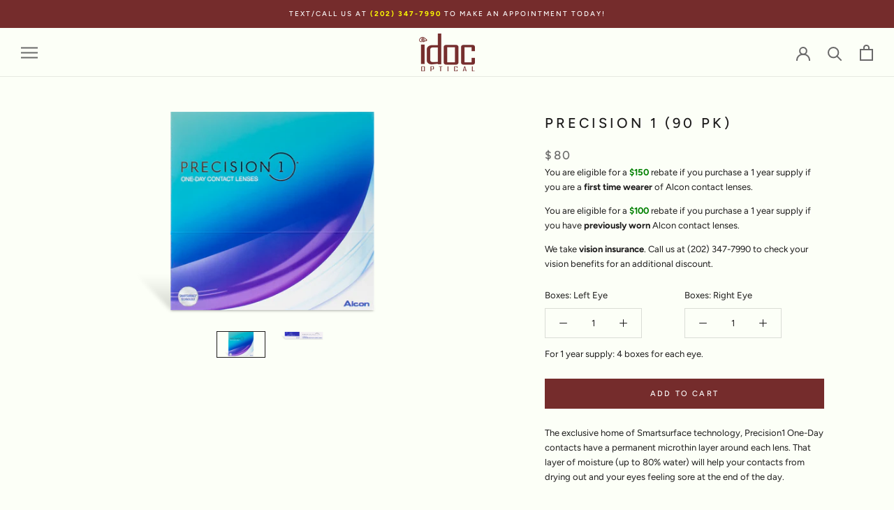

--- FILE ---
content_type: text/html; charset=utf-8
request_url: https://shop.idocoptical.com/products/precision-1-90-pk
body_size: 26904
content:
<!doctype html>

<html class="no-js" lang="en">
  <head>
  <link rel="stylesheet" href="https://obscure-escarpment-2240.herokuapp.com/stylesheets/bcpo-front.css">
  <script>var bcpo_product={"id":4985019203720,"title":"Precision 1 (90 pk)","handle":"precision-1-90-pk","description":"\u003cp\u003e\u003cspan\u003eThe exclusive home of Smartsurface technology, Precision1 One-Day contacts have a permanent microthin layer around each lens. That layer of moisture (up to 80% water) will help your contacts from drying out and your eyes feeling sore at the end of the day.\u003c\/span\u003e\u003c\/p\u003e\n\u003cul _ngcontent-eqd-c17=\"\" class=\"details-list list-unstyled\"\u003e\n\u003cli _ngcontent-eqd-c17=\"\" class=\"row ng-star-inserted\"\u003e\n\u003cspan _ngcontent-eqd-c17=\"\" class=\"col-5 col-lg-4 col-xl-3 font-bold\"\u003eLENS TYPE: \u003c\/span\u003e\u003cspan _ngcontent-eqd-c17=\"\" class=\"col-7 col-lg-8 col-xl-9\"\u003eDaily disposable soft contact lenses\u003c\/span\u003e\n\u003c\/li\u003e\n\u003cli _ngcontent-eqd-c17=\"\" class=\"row ng-star-inserted\"\u003e\n\u003cspan _ngcontent-eqd-c17=\"\" class=\"col-5 col-lg-4 col-xl-3 font-bold\"\u003ePACKAGE DETAILS: \u003c\/span\u003e\u003cspan _ngcontent-eqd-c17=\"\" class=\"col-7 col-lg-8 col-xl-9\"\u003e30 sterile, single use, daily wear soft contact lenses, with handling tint and UV-absorbing monomer, in phosphate buffered saline with polymeric wetting agents.\u003c\/span\u003e\n\u003c\/li\u003e\n\u003cli _ngcontent-eqd-c17=\"\" class=\"row ng-star-inserted\"\u003e\n\u003cspan _ngcontent-eqd-c17=\"\" class=\"col-5 col-lg-4 col-xl-3 font-bold\"\u003eMATERIAL AND % OF CONTENT: \u003c\/span\u003e\u003cspan _ngcontent-eqd-c17=\"\" class=\"col-7 col-lg-8 col-xl-9\"\u003e49% Verofilcon A\u003c\/span\u003e\n\u003c\/li\u003e\n\u003cli _ngcontent-eqd-c17=\"\" class=\"row ng-star-inserted\"\u003e\n\u003cspan _ngcontent-eqd-c17=\"\" class=\"col-5 col-lg-4 col-xl-3 font-bold\"\u003eWATER % OF CONTENT: \u003c\/span\u003e\u003cspan _ngcontent-eqd-c17=\"\" class=\"col-7 col-lg-8 col-xl-9\"\u003e51%\u003c\/span\u003e\n\u003c\/li\u003e\n\u003cli _ngcontent-eqd-c17=\"\" class=\"row ng-star-inserted\"\u003e\n\u003cspan _ngcontent-eqd-c17=\"\" class=\"col-5 col-lg-4 col-xl-3 font-bold\"\u003eMANUFACTURER: \u003c\/span\u003e\u003cspan _ngcontent-eqd-c17=\"\" class=\"col-7 col-lg-8 col-xl-9\"\u003eAlcon\u003c\/span\u003e\n\u003c\/li\u003e\n\u003c\/ul\u003e\n\u003cul _ngcontent-rkl-c14=\"\" class=\"details-list list-unstyled\"\u003e\u003c\/ul\u003e\n\u003cul _ngcontent-dwa-c14=\"\" class=\"details-list list-unstyled\"\u003e\u003c\/ul\u003e\n\u003cul _ngcontent-cwg-c17=\"\" class=\"details-list list-unstyled\"\u003e\u003c\/ul\u003e\n\u003cul _ngcontent-rty-c17=\"\" class=\"details-list list-unstyled\"\u003e\u003c\/ul\u003e\n\u003cul _ngcontent-htb-c17=\"\" class=\"details-list list-unstyled\"\u003e\u003c\/ul\u003e\n\u003cul _ngcontent-fvm-c17=\"\" class=\"details-list list-unstyled\"\u003e\u003c\/ul\u003e\n\u003cul _ngcontent-bqd-c17=\"\" class=\"details-list list-unstyled\"\u003e\u003c\/ul\u003e\n\u003cul _ngcontent-pdh-c17=\"\" class=\"details-list list-unstyled\"\u003e\u003c\/ul\u003e\n\u003cul _ngcontent-aaq-c17=\"\" class=\"details-list list-unstyled\"\u003e\u003c\/ul\u003e\n\u003cul _ngcontent-ncx-c17=\"\" class=\"details-list list-unstyled\"\u003e\u003c\/ul\u003e\n\u003cul _ngcontent-nht-c14=\"\" class=\"details-list list-unstyled\"\u003e\u003c\/ul\u003e\n\u003cul _ngcontent-tgo-c14=\"\" class=\"details-list list-unstyled\"\u003e\u003c\/ul\u003e\n\u003cul _ngcontent-sew-c14=\"\" class=\"details-list list-unstyled\"\u003e\u003c\/ul\u003e\n\u003cul _ngcontent-tck-c14=\"\" class=\"details-list list-unstyled\"\u003e\u003c\/ul\u003e\n\u003cul _ngcontent-cda-c17=\"\" class=\"details-list list-unstyled\"\u003e\u003c\/ul\u003e\n\u003cul _ngcontent-ybt-c17=\"\" class=\"details-list list-unstyled\"\u003e\u003c\/ul\u003e\n\u003cul _ngcontent-ptu-c14=\"\" class=\"details-list list-unstyled\"\u003e\u003c\/ul\u003e\n\u003cul _ngcontent-cvp-c14=\"\" class=\"details-list list-unstyled\"\u003e\u003c\/ul\u003e","published_at":"2020-05-21T00:07:23-04:00","created_at":"2020-05-19T15:03:58-04:00","vendor":"Alcon","type":"","tags":["1 Day","ALCON"],"price":8000,"price_min":8000,"price_max":8000,"available":true,"price_varies":false,"compare_at_price":null,"compare_at_price_min":0,"compare_at_price_max":0,"compare_at_price_varies":false,"variants":[{"id":34075911684232,"title":"Default Title","option1":"Default Title","option2":null,"option3":null,"sku":"","requires_shipping":true,"taxable":false,"featured_image":null,"available":true,"name":"Precision 1 (90 pk)","public_title":null,"options":["Default Title"],"price":8000,"weight":0,"compare_at_price":null,"inventory_management":null,"barcode":"","requires_selling_plan":false,"selling_plan_allocations":[]}],"images":["\/\/shop.idocoptical.com\/cdn\/shop\/products\/005022-front.png?v=1589915113","\/\/shop.idocoptical.com\/cdn\/shop\/products\/005022-rx.png?v=1589915113"],"featured_image":"\/\/shop.idocoptical.com\/cdn\/shop\/products\/005022-front.png?v=1589915113","options":["Title"],"media":[{"alt":null,"id":8511725174920,"position":1,"preview_image":{"aspect_ratio":1.87,"height":1155,"width":2160,"src":"\/\/shop.idocoptical.com\/cdn\/shop\/products\/005022-front.png?v=1589915113"},"aspect_ratio":1.87,"height":1155,"media_type":"image","src":"\/\/shop.idocoptical.com\/cdn\/shop\/products\/005022-front.png?v=1589915113","width":2160},{"alt":null,"id":8511725207688,"position":2,"preview_image":{"aspect_ratio":5.596,"height":386,"width":2160,"src":"\/\/shop.idocoptical.com\/cdn\/shop\/products\/005022-rx.png?v=1589915113"},"aspect_ratio":5.596,"height":386,"media_type":"image","src":"\/\/shop.idocoptical.com\/cdn\/shop\/products\/005022-rx.png?v=1589915113","width":2160}],"requires_selling_plan":false,"selling_plan_groups":[],"content":"\u003cp\u003e\u003cspan\u003eThe exclusive home of Smartsurface technology, Precision1 One-Day contacts have a permanent microthin layer around each lens. That layer of moisture (up to 80% water) will help your contacts from drying out and your eyes feeling sore at the end of the day.\u003c\/span\u003e\u003c\/p\u003e\n\u003cul _ngcontent-eqd-c17=\"\" class=\"details-list list-unstyled\"\u003e\n\u003cli _ngcontent-eqd-c17=\"\" class=\"row ng-star-inserted\"\u003e\n\u003cspan _ngcontent-eqd-c17=\"\" class=\"col-5 col-lg-4 col-xl-3 font-bold\"\u003eLENS TYPE: \u003c\/span\u003e\u003cspan _ngcontent-eqd-c17=\"\" class=\"col-7 col-lg-8 col-xl-9\"\u003eDaily disposable soft contact lenses\u003c\/span\u003e\n\u003c\/li\u003e\n\u003cli _ngcontent-eqd-c17=\"\" class=\"row ng-star-inserted\"\u003e\n\u003cspan _ngcontent-eqd-c17=\"\" class=\"col-5 col-lg-4 col-xl-3 font-bold\"\u003ePACKAGE DETAILS: \u003c\/span\u003e\u003cspan _ngcontent-eqd-c17=\"\" class=\"col-7 col-lg-8 col-xl-9\"\u003e30 sterile, single use, daily wear soft contact lenses, with handling tint and UV-absorbing monomer, in phosphate buffered saline with polymeric wetting agents.\u003c\/span\u003e\n\u003c\/li\u003e\n\u003cli _ngcontent-eqd-c17=\"\" class=\"row ng-star-inserted\"\u003e\n\u003cspan _ngcontent-eqd-c17=\"\" class=\"col-5 col-lg-4 col-xl-3 font-bold\"\u003eMATERIAL AND % OF CONTENT: \u003c\/span\u003e\u003cspan _ngcontent-eqd-c17=\"\" class=\"col-7 col-lg-8 col-xl-9\"\u003e49% Verofilcon A\u003c\/span\u003e\n\u003c\/li\u003e\n\u003cli _ngcontent-eqd-c17=\"\" class=\"row ng-star-inserted\"\u003e\n\u003cspan _ngcontent-eqd-c17=\"\" class=\"col-5 col-lg-4 col-xl-3 font-bold\"\u003eWATER % OF CONTENT: \u003c\/span\u003e\u003cspan _ngcontent-eqd-c17=\"\" class=\"col-7 col-lg-8 col-xl-9\"\u003e51%\u003c\/span\u003e\n\u003c\/li\u003e\n\u003cli _ngcontent-eqd-c17=\"\" class=\"row ng-star-inserted\"\u003e\n\u003cspan _ngcontent-eqd-c17=\"\" class=\"col-5 col-lg-4 col-xl-3 font-bold\"\u003eMANUFACTURER: \u003c\/span\u003e\u003cspan _ngcontent-eqd-c17=\"\" class=\"col-7 col-lg-8 col-xl-9\"\u003eAlcon\u003c\/span\u003e\n\u003c\/li\u003e\n\u003c\/ul\u003e\n\u003cul _ngcontent-rkl-c14=\"\" class=\"details-list list-unstyled\"\u003e\u003c\/ul\u003e\n\u003cul _ngcontent-dwa-c14=\"\" class=\"details-list list-unstyled\"\u003e\u003c\/ul\u003e\n\u003cul _ngcontent-cwg-c17=\"\" class=\"details-list list-unstyled\"\u003e\u003c\/ul\u003e\n\u003cul _ngcontent-rty-c17=\"\" class=\"details-list list-unstyled\"\u003e\u003c\/ul\u003e\n\u003cul _ngcontent-htb-c17=\"\" class=\"details-list list-unstyled\"\u003e\u003c\/ul\u003e\n\u003cul _ngcontent-fvm-c17=\"\" class=\"details-list list-unstyled\"\u003e\u003c\/ul\u003e\n\u003cul _ngcontent-bqd-c17=\"\" class=\"details-list list-unstyled\"\u003e\u003c\/ul\u003e\n\u003cul _ngcontent-pdh-c17=\"\" class=\"details-list list-unstyled\"\u003e\u003c\/ul\u003e\n\u003cul _ngcontent-aaq-c17=\"\" class=\"details-list list-unstyled\"\u003e\u003c\/ul\u003e\n\u003cul _ngcontent-ncx-c17=\"\" class=\"details-list list-unstyled\"\u003e\u003c\/ul\u003e\n\u003cul _ngcontent-nht-c14=\"\" class=\"details-list list-unstyled\"\u003e\u003c\/ul\u003e\n\u003cul _ngcontent-tgo-c14=\"\" class=\"details-list list-unstyled\"\u003e\u003c\/ul\u003e\n\u003cul _ngcontent-sew-c14=\"\" class=\"details-list list-unstyled\"\u003e\u003c\/ul\u003e\n\u003cul _ngcontent-tck-c14=\"\" class=\"details-list list-unstyled\"\u003e\u003c\/ul\u003e\n\u003cul _ngcontent-cda-c17=\"\" class=\"details-list list-unstyled\"\u003e\u003c\/ul\u003e\n\u003cul _ngcontent-ybt-c17=\"\" class=\"details-list list-unstyled\"\u003e\u003c\/ul\u003e\n\u003cul _ngcontent-ptu-c14=\"\" class=\"details-list list-unstyled\"\u003e\u003c\/ul\u003e\n\u003cul _ngcontent-cvp-c14=\"\" class=\"details-list list-unstyled\"\u003e\u003c\/ul\u003e"}; var bcpo_data={"product_id":"4985019203720","virtual_options":[{"title":"New/Existing Patient","type":"buttons","unique":"_f1we8ffwj","preselect_value":"","conditional_option":"","conditional_value":"","multiselect_operator":"","multiselect_number":"","required":"on","values":[{"key":"New","price":""},{"key":"Existing","price":""}]},{"title":"Name","type":"text","unique":"_ulvhtcui5","conditional_option":"","conditional_value":"","required":"on","maxlength":"","input_type":"text","values":[{"key":"","price":""}]},{"title":"Date of Birth (MM/DD/YYYY)","type":"text","unique":"_d5w98uhui","conditional_option":"","conditional_value":"","required":"on","maxlength":"","input_type":"text","values":[{"key":"","price":""}]},{"title":"Prescription Option","type":"buttons","unique":"_gj391rszr","preselect_value":"","conditional_option":"_f1we8ffwj","conditional_value":"New","multiselect_operator":"","multiselect_number":"","required":"on","values":[{"key":"Upload","price":""},{"key":"Enter Manually","price":""}]},{"title":"Upload Prescription Image","type":"file","unique":"_6r203lrwt","conditional_option":"_gj391rszr","conditional_value":"Upload","required":"on","values":[{"key":"","price":""}]},{"title":"","type":"instructions","unique":"_jrq74dl8m","conditional_option":"_gj391rszr","conditional_value":"Upload","values":[{"key":"*Prescription is subject to verification."}]},{"title":"Prescribing Doctor","type":"text","unique":"_kifikduo9","conditional_option":"_gj391rszr","conditional_value":"Enter Manually","maxlength":"","input_type":"text","values":[{"key":"","price":""}]},{"title":"Prescribing Office Phone/Fax Number","type":"text","unique":"_39ycskbpd","conditional_option":"_gj391rszr","conditional_value":"Enter Manually","maxlength":"","input_type":"text","values":[{"key":"","price":""}]},{"title":"Enter Prescription Manually","type":"grid","unique":"_jieetu7mm","conditional_option":"_gj391rszr","conditional_value":"Enter Manually","required":"on","x":{"title":"Right Eye (OD), Left Eye (OS)","keys":"Right Eye (OD), Left Eye (OS)"},"y":{"title":"Prescription, Base Curve, DIA","keys":"Prescription, Base Curve, DIA"},"values":[["+0.50, +0.75, +1.00, +1.25, +1.50, +1.75, +2.00, +2.25, +2.50, +2.75, +3.00, +3.25, +3.50, +3.75, +4.00, +4.25, +4.50, +4.75, +5.00, +5.25, +5.50, +5.75, +6.00, +6.50, +7.00, +7.50, +8.00, -0.50, -0.75, -1.00, -1.25, -1.50, -1.75, -2.00, -2.25, -2.50, -2.75, -3.00, -3.25, -3.50, -3.75, -4.00, -4.25, -4.50, -4.75, -5.00, -5.25, -5.50, -5.75, -6.00, -6.50, -7.00, -7.50, -8.00, -8.50, -9.00, -9.50, -10.00, -10.50, -11.00, -11.50, -12.00","8.3","14.2"],["+0.50, +0.75, +1.00, +1.25, +1.50, +1.75, +2.00, +2.25, +2.50, +2.75, +3.00, +3.25, +3.50, +3.75, +4.00, +4.25, +4.50, +4.75, +5.00, +5.25, +5.50, +5.75, +6.00, +6.50, +7.00, +7.50, +8.00, -0.50, -0.75, -1.00, -1.25, -1.50, -1.75, -2.00, -2.25, -2.50, -2.75, -3.00, -3.25, -3.50, -3.75, -4.00, -4.25, -4.50, -4.75, -5.00, -5.25, -5.50, -5.75, -6.00, -6.50, -7.00, -7.50, -8.00, -8.50, -9.00, -9.50, -10.00, -10.50, -11.00, -11.50, -12.00","8.3","14.2"]]}]}; var bcpo_settings={"shop_currency":"USD","money_format2":"${{amount}} USD","money_format_without_currency":"${{amount}}"};var inventory_quantity = [];inventory_quantity.push(-8);if(bcpo_product) { for (var i = 0; i < bcpo_product.variants.length; i += 1) { bcpo_product.variants[i].inventory_quantity = inventory_quantity[i]; }}window.bcpo = window.bcpo || {}; bcpo.cart = {"note":null,"attributes":{},"original_total_price":0,"total_price":0,"total_discount":0,"total_weight":0.0,"item_count":0,"items":[],"requires_shipping":false,"currency":"USD","items_subtotal_price":0,"cart_level_discount_applications":[],"checkout_charge_amount":0}; bcpo.ogFormData = FormData;</script>

    
    
    
    
    <meta charset="utf-8"> 
    <meta http-equiv="X-UA-Compatible" content="IE=edge,chrome=1">
    <meta name="viewport" content="width=device-width, initial-scale=1.0, height=device-height, minimum-scale=1.0, maximum-scale=1.0">
    <meta name="theme-color" content="">
<meta name = "format-detection" content = "telephone=no">


    <title>
      Precision 1 (90 pk) &ndash; idoc Optical
    </title><meta name="description" content="The exclusive home of Smartsurface technology, Precision1 One-Day contacts have a permanent microthin layer around each lens. That layer of moisture (up to 80% water) will help your contacts from drying out and your eyes feeling sore at the end of the day. LENS TYPE: Daily disposable soft contact lenses PACKAGE DETAILS"><link rel="canonical" href="https://shop.idocoptical.com/products/precision-1-90-pk"><link rel="shortcut icon" href="//shop.idocoptical.com/cdn/shop/files/idoc-optical-logo-Burgundy_458a7a92-a074-4a0e-a006-97b11c1e3e1d_48x48.png?v=1613727197" type="image/png"><meta property="og:type" content="product">
  <meta property="og:title" content="Precision 1 (90 pk)"><meta property="og:image" content="http://shop.idocoptical.com/cdn/shop/products/005022-front_1024x.png?v=1589915113">
    <meta property="og:image:secure_url" content="https://shop.idocoptical.com/cdn/shop/products/005022-front_1024x.png?v=1589915113"><meta property="og:image" content="http://shop.idocoptical.com/cdn/shop/products/005022-rx_1024x.png?v=1589915113">
    <meta property="og:image:secure_url" content="https://shop.idocoptical.com/cdn/shop/products/005022-rx_1024x.png?v=1589915113"><meta property="product:price:amount" content="80.00">
  <meta property="product:price:currency" content="USD"><meta property="og:description" content="The exclusive home of Smartsurface technology, Precision1 One-Day contacts have a permanent microthin layer around each lens. That layer of moisture (up to 80% water) will help your contacts from drying out and your eyes feeling sore at the end of the day. LENS TYPE: Daily disposable soft contact lenses PACKAGE DETAILS"><meta property="og:url" content="https://shop.idocoptical.com/products/precision-1-90-pk">
<meta property="og:site_name" content="idoc Optical"><meta name="twitter:card" content="summary"><meta name="twitter:title" content="Precision 1 (90 pk)">
  <meta name="twitter:description" content="The exclusive home of Smartsurface technology, Precision1 One-Day contacts have a permanent microthin layer around each lens. That layer of moisture (up to 80% water) will help your contacts from drying out and your eyes feeling sore at the end of the day.


LENS TYPE: Daily disposable soft contact lenses


PACKAGE DETAILS: 30 sterile, single use, daily wear soft contact lenses, with handling tint and UV-absorbing monomer, in phosphate buffered saline with polymeric wetting agents.


MATERIAL AND % OF CONTENT: 49% Verofilcon A


WATER % OF CONTENT: 51%


MANUFACTURER: Alcon



















">
  <meta name="twitter:image" content="https://shop.idocoptical.com/cdn/shop/products/005022-front_600x600_crop_center.png?v=1589915113">

    <script>window.performance && window.performance.mark && window.performance.mark('shopify.content_for_header.start');</script><meta id="shopify-digital-wallet" name="shopify-digital-wallet" content="/37047238792/digital_wallets/dialog">
<meta name="shopify-checkout-api-token" content="ad38059be165dc6e1176bcaa36e12906">
<meta id="in-context-paypal-metadata" data-shop-id="37047238792" data-venmo-supported="false" data-environment="production" data-locale="en_US" data-paypal-v4="true" data-currency="USD">
<link rel="alternate" type="application/json+oembed" href="https://shop.idocoptical.com/products/precision-1-90-pk.oembed">
<script async="async" src="/checkouts/internal/preloads.js?locale=en-US"></script>
<link rel="preconnect" href="https://shop.app" crossorigin="anonymous">
<script async="async" src="https://shop.app/checkouts/internal/preloads.js?locale=en-US&shop_id=37047238792" crossorigin="anonymous"></script>
<script id="apple-pay-shop-capabilities" type="application/json">{"shopId":37047238792,"countryCode":"US","currencyCode":"USD","merchantCapabilities":["supports3DS"],"merchantId":"gid:\/\/shopify\/Shop\/37047238792","merchantName":"idoc Optical","requiredBillingContactFields":["postalAddress","email"],"requiredShippingContactFields":["postalAddress","email"],"shippingType":"shipping","supportedNetworks":["visa","masterCard","amex","discover","elo","jcb"],"total":{"type":"pending","label":"idoc Optical","amount":"1.00"},"shopifyPaymentsEnabled":true,"supportsSubscriptions":true}</script>
<script id="shopify-features" type="application/json">{"accessToken":"ad38059be165dc6e1176bcaa36e12906","betas":["rich-media-storefront-analytics"],"domain":"shop.idocoptical.com","predictiveSearch":true,"shopId":37047238792,"locale":"en"}</script>
<script>var Shopify = Shopify || {};
Shopify.shop = "idoc-optical.myshopify.com";
Shopify.locale = "en";
Shopify.currency = {"active":"USD","rate":"1.0"};
Shopify.country = "US";
Shopify.theme = {"name":"Prestige-4.5.6","id":96421478536,"schema_name":"Prestige","schema_version":"4.6.5","theme_store_id":null,"role":"main"};
Shopify.theme.handle = "null";
Shopify.theme.style = {"id":null,"handle":null};
Shopify.cdnHost = "shop.idocoptical.com/cdn";
Shopify.routes = Shopify.routes || {};
Shopify.routes.root = "/";</script>
<script type="module">!function(o){(o.Shopify=o.Shopify||{}).modules=!0}(window);</script>
<script>!function(o){function n(){var o=[];function n(){o.push(Array.prototype.slice.apply(arguments))}return n.q=o,n}var t=o.Shopify=o.Shopify||{};t.loadFeatures=n(),t.autoloadFeatures=n()}(window);</script>
<script>
  window.ShopifyPay = window.ShopifyPay || {};
  window.ShopifyPay.apiHost = "shop.app\/pay";
  window.ShopifyPay.redirectState = null;
</script>
<script id="shop-js-analytics" type="application/json">{"pageType":"product"}</script>
<script defer="defer" async type="module" src="//shop.idocoptical.com/cdn/shopifycloud/shop-js/modules/v2/client.init-shop-cart-sync_C5BV16lS.en.esm.js"></script>
<script defer="defer" async type="module" src="//shop.idocoptical.com/cdn/shopifycloud/shop-js/modules/v2/chunk.common_CygWptCX.esm.js"></script>
<script type="module">
  await import("//shop.idocoptical.com/cdn/shopifycloud/shop-js/modules/v2/client.init-shop-cart-sync_C5BV16lS.en.esm.js");
await import("//shop.idocoptical.com/cdn/shopifycloud/shop-js/modules/v2/chunk.common_CygWptCX.esm.js");

  window.Shopify.SignInWithShop?.initShopCartSync?.({"fedCMEnabled":true,"windoidEnabled":true});

</script>
<script>
  window.Shopify = window.Shopify || {};
  if (!window.Shopify.featureAssets) window.Shopify.featureAssets = {};
  window.Shopify.featureAssets['shop-js'] = {"shop-cart-sync":["modules/v2/client.shop-cart-sync_ZFArdW7E.en.esm.js","modules/v2/chunk.common_CygWptCX.esm.js"],"init-fed-cm":["modules/v2/client.init-fed-cm_CmiC4vf6.en.esm.js","modules/v2/chunk.common_CygWptCX.esm.js"],"shop-button":["modules/v2/client.shop-button_tlx5R9nI.en.esm.js","modules/v2/chunk.common_CygWptCX.esm.js"],"shop-cash-offers":["modules/v2/client.shop-cash-offers_DOA2yAJr.en.esm.js","modules/v2/chunk.common_CygWptCX.esm.js","modules/v2/chunk.modal_D71HUcav.esm.js"],"init-windoid":["modules/v2/client.init-windoid_sURxWdc1.en.esm.js","modules/v2/chunk.common_CygWptCX.esm.js"],"shop-toast-manager":["modules/v2/client.shop-toast-manager_ClPi3nE9.en.esm.js","modules/v2/chunk.common_CygWptCX.esm.js"],"init-shop-email-lookup-coordinator":["modules/v2/client.init-shop-email-lookup-coordinator_B8hsDcYM.en.esm.js","modules/v2/chunk.common_CygWptCX.esm.js"],"init-shop-cart-sync":["modules/v2/client.init-shop-cart-sync_C5BV16lS.en.esm.js","modules/v2/chunk.common_CygWptCX.esm.js"],"avatar":["modules/v2/client.avatar_BTnouDA3.en.esm.js"],"pay-button":["modules/v2/client.pay-button_FdsNuTd3.en.esm.js","modules/v2/chunk.common_CygWptCX.esm.js"],"init-customer-accounts":["modules/v2/client.init-customer-accounts_DxDtT_ad.en.esm.js","modules/v2/client.shop-login-button_C5VAVYt1.en.esm.js","modules/v2/chunk.common_CygWptCX.esm.js","modules/v2/chunk.modal_D71HUcav.esm.js"],"init-shop-for-new-customer-accounts":["modules/v2/client.init-shop-for-new-customer-accounts_ChsxoAhi.en.esm.js","modules/v2/client.shop-login-button_C5VAVYt1.en.esm.js","modules/v2/chunk.common_CygWptCX.esm.js","modules/v2/chunk.modal_D71HUcav.esm.js"],"shop-login-button":["modules/v2/client.shop-login-button_C5VAVYt1.en.esm.js","modules/v2/chunk.common_CygWptCX.esm.js","modules/v2/chunk.modal_D71HUcav.esm.js"],"init-customer-accounts-sign-up":["modules/v2/client.init-customer-accounts-sign-up_CPSyQ0Tj.en.esm.js","modules/v2/client.shop-login-button_C5VAVYt1.en.esm.js","modules/v2/chunk.common_CygWptCX.esm.js","modules/v2/chunk.modal_D71HUcav.esm.js"],"shop-follow-button":["modules/v2/client.shop-follow-button_Cva4Ekp9.en.esm.js","modules/v2/chunk.common_CygWptCX.esm.js","modules/v2/chunk.modal_D71HUcav.esm.js"],"checkout-modal":["modules/v2/client.checkout-modal_BPM8l0SH.en.esm.js","modules/v2/chunk.common_CygWptCX.esm.js","modules/v2/chunk.modal_D71HUcav.esm.js"],"lead-capture":["modules/v2/client.lead-capture_Bi8yE_yS.en.esm.js","modules/v2/chunk.common_CygWptCX.esm.js","modules/v2/chunk.modal_D71HUcav.esm.js"],"shop-login":["modules/v2/client.shop-login_D6lNrXab.en.esm.js","modules/v2/chunk.common_CygWptCX.esm.js","modules/v2/chunk.modal_D71HUcav.esm.js"],"payment-terms":["modules/v2/client.payment-terms_CZxnsJam.en.esm.js","modules/v2/chunk.common_CygWptCX.esm.js","modules/v2/chunk.modal_D71HUcav.esm.js"]};
</script>
<script>(function() {
  var isLoaded = false;
  function asyncLoad() {
    if (isLoaded) return;
    isLoaded = true;
    var urls = ["https:\/\/obscure-escarpment-2240.herokuapp.com\/js\/best_custom_product_options.js?shop=idoc-optical.myshopify.com","https:\/\/shopify.covet.pics\/covet-pics-widget-inject.js?shop=idoc-optical.myshopify.com"];
    for (var i = 0; i < urls.length; i++) {
      var s = document.createElement('script');
      s.type = 'text/javascript';
      s.async = true;
      s.src = urls[i];
      var x = document.getElementsByTagName('script')[0];
      x.parentNode.insertBefore(s, x);
    }
  };
  if(window.attachEvent) {
    window.attachEvent('onload', asyncLoad);
  } else {
    window.addEventListener('load', asyncLoad, false);
  }
})();</script>
<script id="__st">var __st={"a":37047238792,"offset":-18000,"reqid":"4b8977b2-ac52-4c1d-b534-8435c8d2f6c5-1768695065","pageurl":"shop.idocoptical.com\/products\/precision-1-90-pk","u":"90fe7cab9fcf","p":"product","rtyp":"product","rid":4985019203720};</script>
<script>window.ShopifyPaypalV4VisibilityTracking = true;</script>
<script id="captcha-bootstrap">!function(){'use strict';const t='contact',e='account',n='new_comment',o=[[t,t],['blogs',n],['comments',n],[t,'customer']],c=[[e,'customer_login'],[e,'guest_login'],[e,'recover_customer_password'],[e,'create_customer']],r=t=>t.map((([t,e])=>`form[action*='/${t}']:not([data-nocaptcha='true']) input[name='form_type'][value='${e}']`)).join(','),a=t=>()=>t?[...document.querySelectorAll(t)].map((t=>t.form)):[];function s(){const t=[...o],e=r(t);return a(e)}const i='password',u='form_key',d=['recaptcha-v3-token','g-recaptcha-response','h-captcha-response',i],f=()=>{try{return window.sessionStorage}catch{return}},m='__shopify_v',_=t=>t.elements[u];function p(t,e,n=!1){try{const o=window.sessionStorage,c=JSON.parse(o.getItem(e)),{data:r}=function(t){const{data:e,action:n}=t;return t[m]||n?{data:e,action:n}:{data:t,action:n}}(c);for(const[e,n]of Object.entries(r))t.elements[e]&&(t.elements[e].value=n);n&&o.removeItem(e)}catch(o){console.error('form repopulation failed',{error:o})}}const l='form_type',E='cptcha';function T(t){t.dataset[E]=!0}const w=window,h=w.document,L='Shopify',v='ce_forms',y='captcha';let A=!1;((t,e)=>{const n=(g='f06e6c50-85a8-45c8-87d0-21a2b65856fe',I='https://cdn.shopify.com/shopifycloud/storefront-forms-hcaptcha/ce_storefront_forms_captcha_hcaptcha.v1.5.2.iife.js',D={infoText:'Protected by hCaptcha',privacyText:'Privacy',termsText:'Terms'},(t,e,n)=>{const o=w[L][v],c=o.bindForm;if(c)return c(t,g,e,D).then(n);var r;o.q.push([[t,g,e,D],n]),r=I,A||(h.body.append(Object.assign(h.createElement('script'),{id:'captcha-provider',async:!0,src:r})),A=!0)});var g,I,D;w[L]=w[L]||{},w[L][v]=w[L][v]||{},w[L][v].q=[],w[L][y]=w[L][y]||{},w[L][y].protect=function(t,e){n(t,void 0,e),T(t)},Object.freeze(w[L][y]),function(t,e,n,w,h,L){const[v,y,A,g]=function(t,e,n){const i=e?o:[],u=t?c:[],d=[...i,...u],f=r(d),m=r(i),_=r(d.filter((([t,e])=>n.includes(e))));return[a(f),a(m),a(_),s()]}(w,h,L),I=t=>{const e=t.target;return e instanceof HTMLFormElement?e:e&&e.form},D=t=>v().includes(t);t.addEventListener('submit',(t=>{const e=I(t);if(!e)return;const n=D(e)&&!e.dataset.hcaptchaBound&&!e.dataset.recaptchaBound,o=_(e),c=g().includes(e)&&(!o||!o.value);(n||c)&&t.preventDefault(),c&&!n&&(function(t){try{if(!f())return;!function(t){const e=f();if(!e)return;const n=_(t);if(!n)return;const o=n.value;o&&e.removeItem(o)}(t);const e=Array.from(Array(32),(()=>Math.random().toString(36)[2])).join('');!function(t,e){_(t)||t.append(Object.assign(document.createElement('input'),{type:'hidden',name:u})),t.elements[u].value=e}(t,e),function(t,e){const n=f();if(!n)return;const o=[...t.querySelectorAll(`input[type='${i}']`)].map((({name:t})=>t)),c=[...d,...o],r={};for(const[a,s]of new FormData(t).entries())c.includes(a)||(r[a]=s);n.setItem(e,JSON.stringify({[m]:1,action:t.action,data:r}))}(t,e)}catch(e){console.error('failed to persist form',e)}}(e),e.submit())}));const S=(t,e)=>{t&&!t.dataset[E]&&(n(t,e.some((e=>e===t))),T(t))};for(const o of['focusin','change'])t.addEventListener(o,(t=>{const e=I(t);D(e)&&S(e,y())}));const B=e.get('form_key'),M=e.get(l),P=B&&M;t.addEventListener('DOMContentLoaded',(()=>{const t=y();if(P)for(const e of t)e.elements[l].value===M&&p(e,B);[...new Set([...A(),...v().filter((t=>'true'===t.dataset.shopifyCaptcha))])].forEach((e=>S(e,t)))}))}(h,new URLSearchParams(w.location.search),n,t,e,['guest_login'])})(!0,!0)}();</script>
<script integrity="sha256-4kQ18oKyAcykRKYeNunJcIwy7WH5gtpwJnB7kiuLZ1E=" data-source-attribution="shopify.loadfeatures" defer="defer" src="//shop.idocoptical.com/cdn/shopifycloud/storefront/assets/storefront/load_feature-a0a9edcb.js" crossorigin="anonymous"></script>
<script crossorigin="anonymous" defer="defer" src="//shop.idocoptical.com/cdn/shopifycloud/storefront/assets/shopify_pay/storefront-65b4c6d7.js?v=20250812"></script>
<script data-source-attribution="shopify.dynamic_checkout.dynamic.init">var Shopify=Shopify||{};Shopify.PaymentButton=Shopify.PaymentButton||{isStorefrontPortableWallets:!0,init:function(){window.Shopify.PaymentButton.init=function(){};var t=document.createElement("script");t.src="https://shop.idocoptical.com/cdn/shopifycloud/portable-wallets/latest/portable-wallets.en.js",t.type="module",document.head.appendChild(t)}};
</script>
<script data-source-attribution="shopify.dynamic_checkout.buyer_consent">
  function portableWalletsHideBuyerConsent(e){var t=document.getElementById("shopify-buyer-consent"),n=document.getElementById("shopify-subscription-policy-button");t&&n&&(t.classList.add("hidden"),t.setAttribute("aria-hidden","true"),n.removeEventListener("click",e))}function portableWalletsShowBuyerConsent(e){var t=document.getElementById("shopify-buyer-consent"),n=document.getElementById("shopify-subscription-policy-button");t&&n&&(t.classList.remove("hidden"),t.removeAttribute("aria-hidden"),n.addEventListener("click",e))}window.Shopify?.PaymentButton&&(window.Shopify.PaymentButton.hideBuyerConsent=portableWalletsHideBuyerConsent,window.Shopify.PaymentButton.showBuyerConsent=portableWalletsShowBuyerConsent);
</script>
<script data-source-attribution="shopify.dynamic_checkout.cart.bootstrap">document.addEventListener("DOMContentLoaded",(function(){function t(){return document.querySelector("shopify-accelerated-checkout-cart, shopify-accelerated-checkout")}if(t())Shopify.PaymentButton.init();else{new MutationObserver((function(e,n){t()&&(Shopify.PaymentButton.init(),n.disconnect())})).observe(document.body,{childList:!0,subtree:!0})}}));
</script>
<link id="shopify-accelerated-checkout-styles" rel="stylesheet" media="screen" href="https://shop.idocoptical.com/cdn/shopifycloud/portable-wallets/latest/accelerated-checkout-backwards-compat.css" crossorigin="anonymous">
<style id="shopify-accelerated-checkout-cart">
        #shopify-buyer-consent {
  margin-top: 1em;
  display: inline-block;
  width: 100%;
}

#shopify-buyer-consent.hidden {
  display: none;
}

#shopify-subscription-policy-button {
  background: none;
  border: none;
  padding: 0;
  text-decoration: underline;
  font-size: inherit;
  cursor: pointer;
}

#shopify-subscription-policy-button::before {
  box-shadow: none;
}

      </style>

<script>window.performance && window.performance.mark && window.performance.mark('shopify.content_for_header.end');</script>

    <link rel="stylesheet" href="//shop.idocoptical.com/cdn/shop/t/3/assets/theme.scss.css?v=172680471746991215651759260006">

    <script>
      // This allows to expose several variables to the global scope, to be used in scripts
      window.theme = {
        template: "product",
        localeRootUrl: '',
        shopCurrency: "USD",
        moneyFormat: "${{amount}}",
        moneyWithCurrencyFormat: "${{amount}} USD",
        useNativeMultiCurrency: false,
        currencyConversionEnabled: false,
        currencyConversionMoneyFormat: "money_with_currency_format",
        currencyConversionRoundAmounts: true,
        productImageSize: "natural",
        searchMode: "product,article",
        showPageTransition: true,
        showElementStaggering: true,
        showImageZooming: false
      };

      window.languages = {
        cartAddNote: "Add Order Note",
        cartEditNote: "Edit Order Note",
        productImageLoadingError: "This image could not be loaded. Please try to reload the page.",
        productFormAddToCart: "Add to cart",
        productFormUnavailable: "Unavailable",
        productFormSoldOut: "Sold Out",
        shippingEstimatorOneResult: "1 option available:",
        shippingEstimatorMoreResults: "{{count}} options available:",
        shippingEstimatorNoResults: "No shipping could be found"
      };

      window.lazySizesConfig = {
        loadHidden: false,
        hFac: 0.5,
        expFactor: 2,
        ricTimeout: 150,
        lazyClass: 'Image--lazyLoad',
        loadingClass: 'Image--lazyLoading',
        loadedClass: 'Image--lazyLoaded'
      };

      document.documentElement.className = document.documentElement.className.replace('no-js', 'js');
      document.documentElement.style.setProperty('--window-height', window.innerHeight + 'px');

      // We do a quick detection of some features (we could use Modernizr but for so little...)
      (function() {
        document.documentElement.className += ((window.CSS && window.CSS.supports('(position: sticky) or (position: -webkit-sticky)')) ? ' supports-sticky' : ' no-supports-sticky');
        document.documentElement.className += (window.matchMedia('(-moz-touch-enabled: 1), (hover: none)')).matches ? ' no-supports-hover' : ' supports-hover';
      }());
    </script>

    <script src="//shop.idocoptical.com/cdn/shop/t/3/assets/lazysizes.min.js?v=174358363404432586981589814186" async></script>

    
<script src="https://polyfill-fastly.net/v3/polyfill.min.js?unknown=polyfill&features=fetch,Element.prototype.closest,Element.prototype.remove,Element.prototype.classList,Array.prototype.includes,Array.prototype.fill,Object.assign,CustomEvent,IntersectionObserver,IntersectionObserverEntry,URL" defer></script>
    <script src="//shop.idocoptical.com/cdn/shop/t/3/assets/libs.min.js?v=26178543184394469741589814187" defer></script>
    <script src="//shop.idocoptical.com/cdn/shop/t/3/assets/theme.js?v=172738835511073645181612183916" defer></script>
    <script src="//shop.idocoptical.com/cdn/shop/t/3/assets/custom.js?v=183944157590872491501589814186" defer></script>

    <script>
      (function () {
        window.onpageshow = function() {
          if (window.theme.showPageTransition) {
            var pageTransition = document.querySelector('.PageTransition');

            if (pageTransition) {
              pageTransition.style.visibility = 'visible';
              pageTransition.style.opacity = '0';
            }
          }

          // When the page is loaded from the cache, we have to reload the cart content
          document.documentElement.dispatchEvent(new CustomEvent('cart:refresh', {
            bubbles: true
          }));
        };
      })();
    </script>

     
    
    
  <script type="application/ld+json">
  {
    "@context": "http://schema.org",
    "@type": "Product",
    "offers": [{
          "@type": "Offer",
          "name": "Default Title",
          "availability":"https://schema.org/InStock",
          "price": 80.0,
          "priceCurrency": "USD",
          "priceValidUntil": "2026-01-27","url": "/products/precision-1-90-pk/products/precision-1-90-pk?variant=34075911684232"
        }
],
    "brand": {
      "name": "Alcon"
    },
    "name": "Precision 1 (90 pk)",
    "description": "The exclusive home of Smartsurface technology, Precision1 One-Day contacts have a permanent microthin layer around each lens. That layer of moisture (up to 80% water) will help your contacts from drying out and your eyes feeling sore at the end of the day.\n\n\nLENS TYPE: Daily disposable soft contact lenses\n\n\nPACKAGE DETAILS: 30 sterile, single use, daily wear soft contact lenses, with handling tint and UV-absorbing monomer, in phosphate buffered saline with polymeric wetting agents.\n\n\nMATERIAL AND % OF CONTENT: 49% Verofilcon A\n\n\nWATER % OF CONTENT: 51%\n\n\nMANUFACTURER: Alcon\n\n\n\n\n\n\n\n\n\n\n\n\n\n\n\n\n\n\n\n",
    "category": "",
    "url": "/products/precision-1-90-pk/products/precision-1-90-pk",
    "sku": "",
    "image": {
      "@type": "ImageObject",
      "url": "https://shop.idocoptical.com/cdn/shop/products/005022-front_1024x.png?v=1589915113",
      "image": "https://shop.idocoptical.com/cdn/shop/products/005022-front_1024x.png?v=1589915113",
      "name": "Precision 1 (90 pk)",
      "width": "1024",
      "height": "1024"
    }
  }
  </script>



  <script type="application/ld+json">
  {
    "@context": "http://schema.org",
    "@type": "BreadcrumbList",
  "itemListElement": [{
      "@type": "ListItem",
      "position": 1,
      "name": "Translation missing: en.general.breadcrumb.home",
      "item": "https://shop.idocoptical.com"
    },{
          "@type": "ListItem",
          "position": 2,
          "name": "Precision 1 (90 pk)",
          "item": "https://shop.idocoptical.com/products/precision-1-90-pk"
        }]
  }
  </script>

   
      <!-- "snippets/hulkcode_common.liquid" was not rendered, the associated app was uninstalled -->
<script src='https://productoption.hulkapps.com/hulkcode.js'></script>
    
  <link href="https://monorail-edge.shopifysvc.com" rel="dns-prefetch">
<script>(function(){if ("sendBeacon" in navigator && "performance" in window) {try {var session_token_from_headers = performance.getEntriesByType('navigation')[0].serverTiming.find(x => x.name == '_s').description;} catch {var session_token_from_headers = undefined;}var session_cookie_matches = document.cookie.match(/_shopify_s=([^;]*)/);var session_token_from_cookie = session_cookie_matches && session_cookie_matches.length === 2 ? session_cookie_matches[1] : "";var session_token = session_token_from_headers || session_token_from_cookie || "";function handle_abandonment_event(e) {var entries = performance.getEntries().filter(function(entry) {return /monorail-edge.shopifysvc.com/.test(entry.name);});if (!window.abandonment_tracked && entries.length === 0) {window.abandonment_tracked = true;var currentMs = Date.now();var navigation_start = performance.timing.navigationStart;var payload = {shop_id: 37047238792,url: window.location.href,navigation_start,duration: currentMs - navigation_start,session_token,page_type: "product"};window.navigator.sendBeacon("https://monorail-edge.shopifysvc.com/v1/produce", JSON.stringify({schema_id: "online_store_buyer_site_abandonment/1.1",payload: payload,metadata: {event_created_at_ms: currentMs,event_sent_at_ms: currentMs}}));}}window.addEventListener('pagehide', handle_abandonment_event);}}());</script>
<script id="web-pixels-manager-setup">(function e(e,d,r,n,o){if(void 0===o&&(o={}),!Boolean(null===(a=null===(i=window.Shopify)||void 0===i?void 0:i.analytics)||void 0===a?void 0:a.replayQueue)){var i,a;window.Shopify=window.Shopify||{};var t=window.Shopify;t.analytics=t.analytics||{};var s=t.analytics;s.replayQueue=[],s.publish=function(e,d,r){return s.replayQueue.push([e,d,r]),!0};try{self.performance.mark("wpm:start")}catch(e){}var l=function(){var e={modern:/Edge?\/(1{2}[4-9]|1[2-9]\d|[2-9]\d{2}|\d{4,})\.\d+(\.\d+|)|Firefox\/(1{2}[4-9]|1[2-9]\d|[2-9]\d{2}|\d{4,})\.\d+(\.\d+|)|Chrom(ium|e)\/(9{2}|\d{3,})\.\d+(\.\d+|)|(Maci|X1{2}).+ Version\/(15\.\d+|(1[6-9]|[2-9]\d|\d{3,})\.\d+)([,.]\d+|)( \(\w+\)|)( Mobile\/\w+|) Safari\/|Chrome.+OPR\/(9{2}|\d{3,})\.\d+\.\d+|(CPU[ +]OS|iPhone[ +]OS|CPU[ +]iPhone|CPU IPhone OS|CPU iPad OS)[ +]+(15[._]\d+|(1[6-9]|[2-9]\d|\d{3,})[._]\d+)([._]\d+|)|Android:?[ /-](13[3-9]|1[4-9]\d|[2-9]\d{2}|\d{4,})(\.\d+|)(\.\d+|)|Android.+Firefox\/(13[5-9]|1[4-9]\d|[2-9]\d{2}|\d{4,})\.\d+(\.\d+|)|Android.+Chrom(ium|e)\/(13[3-9]|1[4-9]\d|[2-9]\d{2}|\d{4,})\.\d+(\.\d+|)|SamsungBrowser\/([2-9]\d|\d{3,})\.\d+/,legacy:/Edge?\/(1[6-9]|[2-9]\d|\d{3,})\.\d+(\.\d+|)|Firefox\/(5[4-9]|[6-9]\d|\d{3,})\.\d+(\.\d+|)|Chrom(ium|e)\/(5[1-9]|[6-9]\d|\d{3,})\.\d+(\.\d+|)([\d.]+$|.*Safari\/(?![\d.]+ Edge\/[\d.]+$))|(Maci|X1{2}).+ Version\/(10\.\d+|(1[1-9]|[2-9]\d|\d{3,})\.\d+)([,.]\d+|)( \(\w+\)|)( Mobile\/\w+|) Safari\/|Chrome.+OPR\/(3[89]|[4-9]\d|\d{3,})\.\d+\.\d+|(CPU[ +]OS|iPhone[ +]OS|CPU[ +]iPhone|CPU IPhone OS|CPU iPad OS)[ +]+(10[._]\d+|(1[1-9]|[2-9]\d|\d{3,})[._]\d+)([._]\d+|)|Android:?[ /-](13[3-9]|1[4-9]\d|[2-9]\d{2}|\d{4,})(\.\d+|)(\.\d+|)|Mobile Safari.+OPR\/([89]\d|\d{3,})\.\d+\.\d+|Android.+Firefox\/(13[5-9]|1[4-9]\d|[2-9]\d{2}|\d{4,})\.\d+(\.\d+|)|Android.+Chrom(ium|e)\/(13[3-9]|1[4-9]\d|[2-9]\d{2}|\d{4,})\.\d+(\.\d+|)|Android.+(UC? ?Browser|UCWEB|U3)[ /]?(15\.([5-9]|\d{2,})|(1[6-9]|[2-9]\d|\d{3,})\.\d+)\.\d+|SamsungBrowser\/(5\.\d+|([6-9]|\d{2,})\.\d+)|Android.+MQ{2}Browser\/(14(\.(9|\d{2,})|)|(1[5-9]|[2-9]\d|\d{3,})(\.\d+|))(\.\d+|)|K[Aa][Ii]OS\/(3\.\d+|([4-9]|\d{2,})\.\d+)(\.\d+|)/},d=e.modern,r=e.legacy,n=navigator.userAgent;return n.match(d)?"modern":n.match(r)?"legacy":"unknown"}(),u="modern"===l?"modern":"legacy",c=(null!=n?n:{modern:"",legacy:""})[u],f=function(e){return[e.baseUrl,"/wpm","/b",e.hashVersion,"modern"===e.buildTarget?"m":"l",".js"].join("")}({baseUrl:d,hashVersion:r,buildTarget:u}),m=function(e){var d=e.version,r=e.bundleTarget,n=e.surface,o=e.pageUrl,i=e.monorailEndpoint;return{emit:function(e){var a=e.status,t=e.errorMsg,s=(new Date).getTime(),l=JSON.stringify({metadata:{event_sent_at_ms:s},events:[{schema_id:"web_pixels_manager_load/3.1",payload:{version:d,bundle_target:r,page_url:o,status:a,surface:n,error_msg:t},metadata:{event_created_at_ms:s}}]});if(!i)return console&&console.warn&&console.warn("[Web Pixels Manager] No Monorail endpoint provided, skipping logging."),!1;try{return self.navigator.sendBeacon.bind(self.navigator)(i,l)}catch(e){}var u=new XMLHttpRequest;try{return u.open("POST",i,!0),u.setRequestHeader("Content-Type","text/plain"),u.send(l),!0}catch(e){return console&&console.warn&&console.warn("[Web Pixels Manager] Got an unhandled error while logging to Monorail."),!1}}}}({version:r,bundleTarget:l,surface:e.surface,pageUrl:self.location.href,monorailEndpoint:e.monorailEndpoint});try{o.browserTarget=l,function(e){var d=e.src,r=e.async,n=void 0===r||r,o=e.onload,i=e.onerror,a=e.sri,t=e.scriptDataAttributes,s=void 0===t?{}:t,l=document.createElement("script"),u=document.querySelector("head"),c=document.querySelector("body");if(l.async=n,l.src=d,a&&(l.integrity=a,l.crossOrigin="anonymous"),s)for(var f in s)if(Object.prototype.hasOwnProperty.call(s,f))try{l.dataset[f]=s[f]}catch(e){}if(o&&l.addEventListener("load",o),i&&l.addEventListener("error",i),u)u.appendChild(l);else{if(!c)throw new Error("Did not find a head or body element to append the script");c.appendChild(l)}}({src:f,async:!0,onload:function(){if(!function(){var e,d;return Boolean(null===(d=null===(e=window.Shopify)||void 0===e?void 0:e.analytics)||void 0===d?void 0:d.initialized)}()){var d=window.webPixelsManager.init(e)||void 0;if(d){var r=window.Shopify.analytics;r.replayQueue.forEach((function(e){var r=e[0],n=e[1],o=e[2];d.publishCustomEvent(r,n,o)})),r.replayQueue=[],r.publish=d.publishCustomEvent,r.visitor=d.visitor,r.initialized=!0}}},onerror:function(){return m.emit({status:"failed",errorMsg:"".concat(f," has failed to load")})},sri:function(e){var d=/^sha384-[A-Za-z0-9+/=]+$/;return"string"==typeof e&&d.test(e)}(c)?c:"",scriptDataAttributes:o}),m.emit({status:"loading"})}catch(e){m.emit({status:"failed",errorMsg:(null==e?void 0:e.message)||"Unknown error"})}}})({shopId: 37047238792,storefrontBaseUrl: "https://shop.idocoptical.com",extensionsBaseUrl: "https://extensions.shopifycdn.com/cdn/shopifycloud/web-pixels-manager",monorailEndpoint: "https://monorail-edge.shopifysvc.com/unstable/produce_batch",surface: "storefront-renderer",enabledBetaFlags: ["2dca8a86"],webPixelsConfigList: [{"id":"77267080","eventPayloadVersion":"v1","runtimeContext":"LAX","scriptVersion":"1","type":"CUSTOM","privacyPurposes":["ANALYTICS"],"name":"Google Analytics tag (migrated)"},{"id":"shopify-app-pixel","configuration":"{}","eventPayloadVersion":"v1","runtimeContext":"STRICT","scriptVersion":"0450","apiClientId":"shopify-pixel","type":"APP","privacyPurposes":["ANALYTICS","MARKETING"]},{"id":"shopify-custom-pixel","eventPayloadVersion":"v1","runtimeContext":"LAX","scriptVersion":"0450","apiClientId":"shopify-pixel","type":"CUSTOM","privacyPurposes":["ANALYTICS","MARKETING"]}],isMerchantRequest: false,initData: {"shop":{"name":"idoc Optical","paymentSettings":{"currencyCode":"USD"},"myshopifyDomain":"idoc-optical.myshopify.com","countryCode":"US","storefrontUrl":"https:\/\/shop.idocoptical.com"},"customer":null,"cart":null,"checkout":null,"productVariants":[{"price":{"amount":80.0,"currencyCode":"USD"},"product":{"title":"Precision 1 (90 pk)","vendor":"Alcon","id":"4985019203720","untranslatedTitle":"Precision 1 (90 pk)","url":"\/products\/precision-1-90-pk","type":""},"id":"34075911684232","image":{"src":"\/\/shop.idocoptical.com\/cdn\/shop\/products\/005022-front.png?v=1589915113"},"sku":"","title":"Default Title","untranslatedTitle":"Default Title"}],"purchasingCompany":null},},"https://shop.idocoptical.com/cdn","fcfee988w5aeb613cpc8e4bc33m6693e112",{"modern":"","legacy":""},{"shopId":"37047238792","storefrontBaseUrl":"https:\/\/shop.idocoptical.com","extensionBaseUrl":"https:\/\/extensions.shopifycdn.com\/cdn\/shopifycloud\/web-pixels-manager","surface":"storefront-renderer","enabledBetaFlags":"[\"2dca8a86\"]","isMerchantRequest":"false","hashVersion":"fcfee988w5aeb613cpc8e4bc33m6693e112","publish":"custom","events":"[[\"page_viewed\",{}],[\"product_viewed\",{\"productVariant\":{\"price\":{\"amount\":80.0,\"currencyCode\":\"USD\"},\"product\":{\"title\":\"Precision 1 (90 pk)\",\"vendor\":\"Alcon\",\"id\":\"4985019203720\",\"untranslatedTitle\":\"Precision 1 (90 pk)\",\"url\":\"\/products\/precision-1-90-pk\",\"type\":\"\"},\"id\":\"34075911684232\",\"image\":{\"src\":\"\/\/shop.idocoptical.com\/cdn\/shop\/products\/005022-front.png?v=1589915113\"},\"sku\":\"\",\"title\":\"Default Title\",\"untranslatedTitle\":\"Default Title\"}}]]"});</script><script>
  window.ShopifyAnalytics = window.ShopifyAnalytics || {};
  window.ShopifyAnalytics.meta = window.ShopifyAnalytics.meta || {};
  window.ShopifyAnalytics.meta.currency = 'USD';
  var meta = {"product":{"id":4985019203720,"gid":"gid:\/\/shopify\/Product\/4985019203720","vendor":"Alcon","type":"","handle":"precision-1-90-pk","variants":[{"id":34075911684232,"price":8000,"name":"Precision 1 (90 pk)","public_title":null,"sku":""}],"remote":false},"page":{"pageType":"product","resourceType":"product","resourceId":4985019203720,"requestId":"4b8977b2-ac52-4c1d-b534-8435c8d2f6c5-1768695065"}};
  for (var attr in meta) {
    window.ShopifyAnalytics.meta[attr] = meta[attr];
  }
</script>
<script class="analytics">
  (function () {
    var customDocumentWrite = function(content) {
      var jquery = null;

      if (window.jQuery) {
        jquery = window.jQuery;
      } else if (window.Checkout && window.Checkout.$) {
        jquery = window.Checkout.$;
      }

      if (jquery) {
        jquery('body').append(content);
      }
    };

    var hasLoggedConversion = function(token) {
      if (token) {
        return document.cookie.indexOf('loggedConversion=' + token) !== -1;
      }
      return false;
    }

    var setCookieIfConversion = function(token) {
      if (token) {
        var twoMonthsFromNow = new Date(Date.now());
        twoMonthsFromNow.setMonth(twoMonthsFromNow.getMonth() + 2);

        document.cookie = 'loggedConversion=' + token + '; expires=' + twoMonthsFromNow;
      }
    }

    var trekkie = window.ShopifyAnalytics.lib = window.trekkie = window.trekkie || [];
    if (trekkie.integrations) {
      return;
    }
    trekkie.methods = [
      'identify',
      'page',
      'ready',
      'track',
      'trackForm',
      'trackLink'
    ];
    trekkie.factory = function(method) {
      return function() {
        var args = Array.prototype.slice.call(arguments);
        args.unshift(method);
        trekkie.push(args);
        return trekkie;
      };
    };
    for (var i = 0; i < trekkie.methods.length; i++) {
      var key = trekkie.methods[i];
      trekkie[key] = trekkie.factory(key);
    }
    trekkie.load = function(config) {
      trekkie.config = config || {};
      trekkie.config.initialDocumentCookie = document.cookie;
      var first = document.getElementsByTagName('script')[0];
      var script = document.createElement('script');
      script.type = 'text/javascript';
      script.onerror = function(e) {
        var scriptFallback = document.createElement('script');
        scriptFallback.type = 'text/javascript';
        scriptFallback.onerror = function(error) {
                var Monorail = {
      produce: function produce(monorailDomain, schemaId, payload) {
        var currentMs = new Date().getTime();
        var event = {
          schema_id: schemaId,
          payload: payload,
          metadata: {
            event_created_at_ms: currentMs,
            event_sent_at_ms: currentMs
          }
        };
        return Monorail.sendRequest("https://" + monorailDomain + "/v1/produce", JSON.stringify(event));
      },
      sendRequest: function sendRequest(endpointUrl, payload) {
        // Try the sendBeacon API
        if (window && window.navigator && typeof window.navigator.sendBeacon === 'function' && typeof window.Blob === 'function' && !Monorail.isIos12()) {
          var blobData = new window.Blob([payload], {
            type: 'text/plain'
          });

          if (window.navigator.sendBeacon(endpointUrl, blobData)) {
            return true;
          } // sendBeacon was not successful

        } // XHR beacon

        var xhr = new XMLHttpRequest();

        try {
          xhr.open('POST', endpointUrl);
          xhr.setRequestHeader('Content-Type', 'text/plain');
          xhr.send(payload);
        } catch (e) {
          console.log(e);
        }

        return false;
      },
      isIos12: function isIos12() {
        return window.navigator.userAgent.lastIndexOf('iPhone; CPU iPhone OS 12_') !== -1 || window.navigator.userAgent.lastIndexOf('iPad; CPU OS 12_') !== -1;
      }
    };
    Monorail.produce('monorail-edge.shopifysvc.com',
      'trekkie_storefront_load_errors/1.1',
      {shop_id: 37047238792,
      theme_id: 96421478536,
      app_name: "storefront",
      context_url: window.location.href,
      source_url: "//shop.idocoptical.com/cdn/s/trekkie.storefront.cd680fe47e6c39ca5d5df5f0a32d569bc48c0f27.min.js"});

        };
        scriptFallback.async = true;
        scriptFallback.src = '//shop.idocoptical.com/cdn/s/trekkie.storefront.cd680fe47e6c39ca5d5df5f0a32d569bc48c0f27.min.js';
        first.parentNode.insertBefore(scriptFallback, first);
      };
      script.async = true;
      script.src = '//shop.idocoptical.com/cdn/s/trekkie.storefront.cd680fe47e6c39ca5d5df5f0a32d569bc48c0f27.min.js';
      first.parentNode.insertBefore(script, first);
    };
    trekkie.load(
      {"Trekkie":{"appName":"storefront","development":false,"defaultAttributes":{"shopId":37047238792,"isMerchantRequest":null,"themeId":96421478536,"themeCityHash":"3750974919359791567","contentLanguage":"en","currency":"USD","eventMetadataId":"e2576ebb-864d-464e-bf0b-1cfb40891ad0"},"isServerSideCookieWritingEnabled":true,"monorailRegion":"shop_domain","enabledBetaFlags":["65f19447"]},"Session Attribution":{},"S2S":{"facebookCapiEnabled":false,"source":"trekkie-storefront-renderer","apiClientId":580111}}
    );

    var loaded = false;
    trekkie.ready(function() {
      if (loaded) return;
      loaded = true;

      window.ShopifyAnalytics.lib = window.trekkie;

      var originalDocumentWrite = document.write;
      document.write = customDocumentWrite;
      try { window.ShopifyAnalytics.merchantGoogleAnalytics.call(this); } catch(error) {};
      document.write = originalDocumentWrite;

      window.ShopifyAnalytics.lib.page(null,{"pageType":"product","resourceType":"product","resourceId":4985019203720,"requestId":"4b8977b2-ac52-4c1d-b534-8435c8d2f6c5-1768695065","shopifyEmitted":true});

      var match = window.location.pathname.match(/checkouts\/(.+)\/(thank_you|post_purchase)/)
      var token = match? match[1]: undefined;
      if (!hasLoggedConversion(token)) {
        setCookieIfConversion(token);
        window.ShopifyAnalytics.lib.track("Viewed Product",{"currency":"USD","variantId":34075911684232,"productId":4985019203720,"productGid":"gid:\/\/shopify\/Product\/4985019203720","name":"Precision 1 (90 pk)","price":"80.00","sku":"","brand":"Alcon","variant":null,"category":"","nonInteraction":true,"remote":false},undefined,undefined,{"shopifyEmitted":true});
      window.ShopifyAnalytics.lib.track("monorail:\/\/trekkie_storefront_viewed_product\/1.1",{"currency":"USD","variantId":34075911684232,"productId":4985019203720,"productGid":"gid:\/\/shopify\/Product\/4985019203720","name":"Precision 1 (90 pk)","price":"80.00","sku":"","brand":"Alcon","variant":null,"category":"","nonInteraction":true,"remote":false,"referer":"https:\/\/shop.idocoptical.com\/products\/precision-1-90-pk"});
      }
    });


        var eventsListenerScript = document.createElement('script');
        eventsListenerScript.async = true;
        eventsListenerScript.src = "//shop.idocoptical.com/cdn/shopifycloud/storefront/assets/shop_events_listener-3da45d37.js";
        document.getElementsByTagName('head')[0].appendChild(eventsListenerScript);

})();</script>
  <script>
  if (!window.ga || (window.ga && typeof window.ga !== 'function')) {
    window.ga = function ga() {
      (window.ga.q = window.ga.q || []).push(arguments);
      if (window.Shopify && window.Shopify.analytics && typeof window.Shopify.analytics.publish === 'function') {
        window.Shopify.analytics.publish("ga_stub_called", {}, {sendTo: "google_osp_migration"});
      }
      console.error("Shopify's Google Analytics stub called with:", Array.from(arguments), "\nSee https://help.shopify.com/manual/promoting-marketing/pixels/pixel-migration#google for more information.");
    };
    if (window.Shopify && window.Shopify.analytics && typeof window.Shopify.analytics.publish === 'function') {
      window.Shopify.analytics.publish("ga_stub_initialized", {}, {sendTo: "google_osp_migration"});
    }
  }
</script>
<script
  defer
  src="https://shop.idocoptical.com/cdn/shopifycloud/perf-kit/shopify-perf-kit-3.0.4.min.js"
  data-application="storefront-renderer"
  data-shop-id="37047238792"
  data-render-region="gcp-us-central1"
  data-page-type="product"
  data-theme-instance-id="96421478536"
  data-theme-name="Prestige"
  data-theme-version="4.6.5"
  data-monorail-region="shop_domain"
  data-resource-timing-sampling-rate="10"
  data-shs="true"
  data-shs-beacon="true"
  data-shs-export-with-fetch="true"
  data-shs-logs-sample-rate="1"
  data-shs-beacon-endpoint="https://shop.idocoptical.com/api/collect"
></script>
</head>

  <body onload="checkCookie()"
        class="prestige--v4  template-product">
    <a class="PageSkipLink u-visually-hidden" href="#main">Skip to content</a>
    <span class="LoadingBar"></span>
    <div class="PageOverlay"></div>
    <div class="PageTransition"></div>

    <div id="shopify-section-popup" class="shopify-section"></div>
    <div id="shopify-section-sidebar-menu" class="shopify-section"><section id="sidebar-menu" class="SidebarMenu Drawer Drawer--small Drawer--fromLeft" aria-hidden="true" data-section-id="sidebar-menu" data-section-type="sidebar-menu">
    <header class="Drawer__Header" data-drawer-animated-left>
      <button class="Drawer__Close Icon-Wrapper--clickable" data-action="close-drawer" data-drawer-id="sidebar-menu" aria-label="Close navigation"><svg class="Icon Icon--close" role="presentation" viewBox="0 0 16 14">
      <path d="M15 0L1 14m14 0L1 0" stroke="currentColor" fill="none" fill-rule="evenodd"></path>
    </svg></button>
    </header>

    <div class="Drawer__Content">
      <div class="Drawer__Main" data-drawer-animated-left data-scrollable>
        <div class="Drawer__Container">
          <nav class="SidebarMenu__Nav SidebarMenu__Nav--primary" aria-label="Sidebar navigation"><div class="Collapsible"><a href="https://www.idocoptical.com/" class="Collapsible__Button Heading Link Link--primary u-h6">HOME</a></div><div class="Collapsible"><a href="https://schedule.solutionreach.com/scheduling/subscriber/12376/scheduler" class="Collapsible__Button Heading Link Link--primary u-h6">Make An Appointment</a></div><div class="Collapsible"><a href="/collections/all" class="Collapsible__Button Heading Link Link--primary u-h6">ORDER CONTACTS</a></div><div class="Collapsible"><button class="Collapsible__Button Heading u-h6" data-action="toggle-collapsible" aria-expanded="false">Frames Gallery<span class="Collapsible__Plus"></span>
                  </button>

                  <div class="Collapsible__Inner">
                    <div class="Collapsible__Content"><div class="Collapsible"><button class="Collapsible__Button Heading Text--subdued Link--primary u-h7" data-action="toggle-collapsible" aria-expanded="false">Eyeglasses<span class="Collapsible__Plus"></span>
                            </button>

                            <div class="Collapsible__Inner">
                              <div class="Collapsible__Content">
                                <ul class="Linklist Linklist--bordered Linklist--spacingLoose"><li class="Linklist__Item">
                                      <a href="/pages/bevel-eyeglasses" class="Text--subdued Link Link--primary">Bevel</a>
                                    </li><li class="Linklist__Item">
                                      <a href="/pages/etnia-barcelona-eyeglasses" class="Text--subdued Link Link--primary">Etnia Barcelona</a>
                                    </li><li class="Linklist__Item">
                                      <a href="/pages/faceaface-eyeglasses" class="Text--subdued Link Link--primary">FACEAFACE </a>
                                    </li><li class="Linklist__Item">
                                      <a href="/pages/lindberg-eyeglasses" class="Text--subdued Link Link--primary">Lindberg</a>
                                    </li><li class="Linklist__Item">
                                      <a href="/pages/prada-eyeglasses" class="Text--subdued Link Link--primary">Prada</a>
                                    </li><li class="Linklist__Item">
                                      <a href="/pages/lunor-eyeglasses" class="Text--subdued Link Link--primary">Lunor</a>
                                    </li><li class="Linklist__Item">
                                      <a href="/pages/theo-eyeglasses" class="Text--subdued Link Link--primary">Theo</a>
                                    </li><li class="Linklist__Item">
                                      <a href="/pages/matsuda-eyeglasses" class="Text--subdued Link Link--primary">Matsuda</a>
                                    </li><li class="Linklist__Item">
                                      <a href="/pages/robert-marc-eyeglasses" class="Text--subdued Link Link--primary">Robert Marc</a>
                                    </li></ul>
                              </div>
                            </div></div><div class="Collapsible"><button class="Collapsible__Button Heading Text--subdued Link--primary u-h7" data-action="toggle-collapsible" aria-expanded="false">Sunglasses<span class="Collapsible__Plus"></span>
                            </button>

                            <div class="Collapsible__Inner">
                              <div class="Collapsible__Content">
                                <ul class="Linklist Linklist--bordered Linklist--spacingLoose"><li class="Linklist__Item">
                                      <a href="/pages/barton-perreira" class="Text--subdued Link Link--primary">Barton Perreira</a>
                                    </li><li class="Linklist__Item">
                                      <a href="/pages/etnia-barcelona-sunglasses" class="Text--subdued Link Link--primary">Etnia Barcelona</a>
                                    </li><li class="Linklist__Item">
                                      <a href="/pages/faceaface-sunglasses" class="Text--subdued Link Link--primary">FACEAFACE </a>
                                    </li><li class="Linklist__Item">
                                      <a href="/pages/prada-sunglasses" class="Text--subdued Link Link--primary">Prada</a>
                                    </li><li class="Linklist__Item">
                                      <a href="/pages/lunor-sunglasses" class="Text--subdued Link Link--primary">Lunor</a>
                                    </li><li class="Linklist__Item">
                                      <a href="/pages/theo-sunglasses" class="Text--subdued Link Link--primary">Theo</a>
                                    </li><li class="Linklist__Item">
                                      <a href="/pages/matsuda-sunglasses" class="Text--subdued Link Link--primary">Matsuda</a>
                                    </li><li class="Linklist__Item">
                                      <a href="/pages/robert-marc-sunglasses" class="Text--subdued Link Link--primary">Robert Marc</a>
                                    </li></ul>
                              </div>
                            </div></div></div>
                  </div></div><div class="Collapsible"><a href="/pages/insurance-and-payments" class="Collapsible__Button Heading Link Link--primary u-h6">INSURANCE</a></div><div class="Collapsible"><a href="/pages/contact-us" class="Collapsible__Button Heading Link Link--primary u-h6">CONTACT US</a></div><div class="Collapsible"><a href="/pages/about-us" class="Collapsible__Button Heading Link Link--primary u-h6">ABOUT US</a></div></nav><nav class="SidebarMenu__Nav SidebarMenu__Nav--secondary">
            <ul class="Linklist Linklist--spacingLoose"><li class="Linklist__Item">
                  <a href="/account" class="Text--subdued Link Link--primary">Account</a>
                </li></ul>
          </nav>
        </div>
      </div><aside class="Drawer__Footer" data-drawer-animated-bottom><ul class="SidebarMenu__Social HorizontalList HorizontalList--spacingFill">
    <li class="HorizontalList__Item">
      <a href="https://www.facebook.com/iDocOptical/" class="Link Link--primary" target="_blank" rel="noopener" aria-label="Facebook">
        <span class="Icon-Wrapper--clickable"><svg class="Icon Icon--facebook" viewBox="0 0 9 17">
      <path d="M5.842 17V9.246h2.653l.398-3.023h-3.05v-1.93c0-.874.246-1.47 1.526-1.47H9V.118C8.718.082 7.75 0 6.623 0 4.27 0 2.66 1.408 2.66 3.994v2.23H0v3.022h2.66V17h3.182z"></path>
    </svg></span>
      </a>
    </li>

    
<li class="HorizontalList__Item">
      <a href="https://twitter.com/idocoptical?lang=en" class="Link Link--primary" target="_blank" rel="noopener" aria-label="Twitter">
        <span class="Icon-Wrapper--clickable"><svg class="Icon Icon--twitter" role="presentation" viewBox="0 0 32 26">
      <path d="M32 3.077c-1.1748.525-2.4433.8748-3.768 1.031 1.356-.8123 2.3932-2.0995 2.887-3.6305-1.2686.7498-2.6746 1.2997-4.168 1.5934C25.751.796 24.045.0025 22.158.0025c-3.6242 0-6.561 2.937-6.561 6.5612 0 .5124.0562 1.0123.1686 1.4935C10.3104 7.7822 5.474 5.1702 2.237 1.196c-.5624.9687-.8873 2.0997-.8873 3.2994 0 2.2746 1.156 4.2867 2.9182 5.4615-1.075-.0314-2.0872-.3313-2.9745-.8187v.0812c0 3.1806 2.262 5.8363 5.2677 6.4362-.55.15-1.131.2312-1.731.2312-.4248 0-.831-.0438-1.2372-.1188.8374 2.6057 3.262 4.5054 6.13 4.5616-2.2495 1.7622-5.074 2.812-8.1546 2.812-.531 0-1.0498-.0313-1.5684-.0938 2.912 1.8684 6.3613 2.9494 10.0668 2.9494 12.0726 0 18.6776-10.0043 18.6776-18.6776 0-.2874-.0063-.5686-.0188-.8498C30.0066 5.5514 31.119 4.3954 32 3.077z"></path>
    </svg></span>
      </a>
    </li>

    
<li class="HorizontalList__Item">
      <a href="https://www.instagram.com/idocoptical/?hl=en" class="Link Link--primary" target="_blank" rel="noopener" aria-label="Instagram">
        <span class="Icon-Wrapper--clickable"><svg class="Icon Icon--instagram" role="presentation" viewBox="0 0 32 32">
      <path d="M15.994 2.886c4.273 0 4.775.019 6.464.095 1.562.07 2.406.33 2.971.552.749.292 1.283.635 1.841 1.194s.908 1.092 1.194 1.841c.216.565.483 1.41.552 2.971.076 1.689.095 2.19.095 6.464s-.019 4.775-.095 6.464c-.07 1.562-.33 2.406-.552 2.971-.292.749-.635 1.283-1.194 1.841s-1.092.908-1.841 1.194c-.565.216-1.41.483-2.971.552-1.689.076-2.19.095-6.464.095s-4.775-.019-6.464-.095c-1.562-.07-2.406-.33-2.971-.552-.749-.292-1.283-.635-1.841-1.194s-.908-1.092-1.194-1.841c-.216-.565-.483-1.41-.552-2.971-.076-1.689-.095-2.19-.095-6.464s.019-4.775.095-6.464c.07-1.562.33-2.406.552-2.971.292-.749.635-1.283 1.194-1.841s1.092-.908 1.841-1.194c.565-.216 1.41-.483 2.971-.552 1.689-.083 2.19-.095 6.464-.095zm0-2.883c-4.343 0-4.889.019-6.597.095-1.702.076-2.864.349-3.879.743-1.054.406-1.943.959-2.832 1.848S1.251 4.473.838 5.521C.444 6.537.171 7.699.095 9.407.019 11.109 0 11.655 0 15.997s.019 4.889.095 6.597c.076 1.702.349 2.864.743 3.886.406 1.054.959 1.943 1.848 2.832s1.784 1.435 2.832 1.848c1.016.394 2.178.667 3.886.743s2.248.095 6.597.095 4.889-.019 6.597-.095c1.702-.076 2.864-.349 3.886-.743 1.054-.406 1.943-.959 2.832-1.848s1.435-1.784 1.848-2.832c.394-1.016.667-2.178.743-3.886s.095-2.248.095-6.597-.019-4.889-.095-6.597c-.076-1.702-.349-2.864-.743-3.886-.406-1.054-.959-1.943-1.848-2.832S27.532 1.247 26.484.834C25.468.44 24.306.167 22.598.091c-1.714-.07-2.26-.089-6.603-.089zm0 7.778c-4.533 0-8.216 3.676-8.216 8.216s3.683 8.216 8.216 8.216 8.216-3.683 8.216-8.216-3.683-8.216-8.216-8.216zm0 13.549c-2.946 0-5.333-2.387-5.333-5.333s2.387-5.333 5.333-5.333 5.333 2.387 5.333 5.333-2.387 5.333-5.333 5.333zM26.451 7.457c0 1.059-.858 1.917-1.917 1.917s-1.917-.858-1.917-1.917c0-1.059.858-1.917 1.917-1.917s1.917.858 1.917 1.917z"></path>
    </svg></span>
      </a>
    </li>

    

  </ul>

</aside></div>
</section>

</div>
<div id="sidebar-cart" class="Drawer Drawer--fromRight" aria-hidden="true" data-section-id="cart" data-section-type="cart" data-section-settings='{
  "type": "drawer",
  "itemCount": 0,
  "drawer": true,
  "hasShippingEstimator": false
}'>
  <div class="Drawer__Header Drawer__Header--bordered Drawer__Container">
      <span class="Drawer__Title Heading u-h4">Cart</span>

      <button class="Drawer__Close Icon-Wrapper--clickable" data-action="close-drawer" data-drawer-id="sidebar-cart" aria-label="Close cart"><svg class="Icon Icon--close" role="presentation" viewBox="0 0 16 14">
      <path d="M15 0L1 14m14 0L1 0" stroke="currentColor" fill="none" fill-rule="evenodd"></path>
    </svg></button>
  </div>

  <form class="Cart Drawer__Content" action="/cart" method="POST" novalidate>
    <div class="Drawer__Main" data-scrollable><p class="Cart__Empty Heading u-h5">Your cart is empty</p></div></form>
</div>
<div class="PageContainer">
      <div id="shopify-section-announcement" class="shopify-section"><section id="section-announcement" data-section-id="announcement" data-section-type="announcement-bar">
      <div class="AnnouncementBar">
        <div class="AnnouncementBar__Wrapper">
          <p class="AnnouncementBar__Content Heading">TEXT/CALL US AT <b style="color:yellow">
            <a href="tel:(202) 347-7990">
            (202) 347-7990
            </a>
              </b> TO MAKE AN APPOINTMENT TODAY!</p>
        </div>
      </div>
    </section>

    <style>
      #section-announcement {
        background: #752c2c;
        color: #ffffff;
      }
    </style>

    <script>
      document.documentElement.style.setProperty('--announcement-bar-height', document.getElementById('shopify-section-announcement').offsetHeight + 'px');
    </script></div>
      <div id="shopify-section-header" class="shopify-section shopify-section--header"><div id="Search" class="Search" aria-hidden="true">
  <div class="Search__Inner">
    <div class="Search__SearchBar">
      <form action="/search" name="GET" role="search" class="Search__Form">
        <div class="Search__InputIconWrapper">
          <span class="hidden-tablet-and-up"><svg class="Icon Icon--search" role="presentation" viewBox="0 0 18 17">
      <g transform="translate(1 1)" stroke="currentColor" fill="none" fill-rule="evenodd" stroke-linecap="square">
        <path d="M16 16l-5.0752-5.0752"></path>
        <circle cx="6.4" cy="6.4" r="6.4"></circle>
      </g>
    </svg></span>
          <span class="hidden-phone"><svg class="Icon Icon--search-desktop" role="presentation" viewBox="0 0 21 21">
      <g transform="translate(1 1)" stroke="currentColor" stroke-width="2" fill="none" fill-rule="evenodd" stroke-linecap="square">
        <path d="M18 18l-5.7096-5.7096"></path>
        <circle cx="7.2" cy="7.2" r="7.2"></circle>
      </g>
    </svg></span>
        </div>

        <input type="search" class="Search__Input Heading" name="q" autocomplete="off" autocorrect="off" autocapitalize="off" placeholder="Search..." autofocus>
        <input type="hidden" name="type" value="product">
      </form>

      <button class="Search__Close Link Link--primary" data-action="close-search"><svg class="Icon Icon--close" role="presentation" viewBox="0 0 16 14">
      <path d="M15 0L1 14m14 0L1 0" stroke="currentColor" fill="none" fill-rule="evenodd"></path>
    </svg></button>
    </div>

    <div class="Search__Results" aria-hidden="true"><div class="PageLayout PageLayout--breakLap">
          <div class="PageLayout__Section"></div>
          <div class="PageLayout__Section PageLayout__Section--secondary"></div>
        </div></div>
  </div>
</div><header id="section-header"
        class="Header Header--sidebar Header--initialized  Header--withIcons"
        data-section-id="header"
        data-section-type="header"
        data-section-settings='{
  "navigationStyle": "sidebar",
  "hasTransparentHeader": false,
  "isSticky": true
}'
        role="banner">
  <div class="Header__Wrapper">
    <div class="Header__FlexItem Header__FlexItem--fill">
      <button class="Header__Icon Icon-Wrapper Icon-Wrapper--clickable " aria-expanded="false" data-action="open-drawer" data-drawer-id="sidebar-menu" aria-label="Open navigation">
        <span class="hidden-tablet-and-up"><svg class="Icon Icon--nav" role="presentation" viewBox="0 0 20 14">
      <path d="M0 14v-1h20v1H0zm0-7.5h20v1H0v-1zM0 0h20v1H0V0z" fill="currentColor"></path>
    </svg></span>
        <span class="hidden-phone"><svg class="Icon Icon--nav-desktop" role="presentation" viewBox="0 0 24 16">
      <path d="M0 15.985v-2h24v2H0zm0-9h24v2H0v-2zm0-7h24v2H0v-2z" fill="currentColor"></path>
    </svg></span>
      </button></div><div class="Header__FlexItem Header__FlexItem--logo"><div class="Header__Logo"><a href="https://www.idocoptical.com" class="Header__LogoLink"><img class="Header__LogoImage Header__LogoImage--primary"
               src="//shop.idocoptical.com/cdn/shop/files/idoc-optical-logo-Burgundy_80x.png?v=1613725887"
               srcset="//shop.idocoptical.com/cdn/shop/files/idoc-optical-logo-Burgundy_80x.png?v=1613725887 1x, //shop.idocoptical.com/cdn/shop/files/idoc-optical-logo-Burgundy_80x@2x.png?v=1613725887 2x"
               width="80"
               alt="idoc Optical"></a></div></div>

    <div class="Header__FlexItem Header__FlexItem--fill"><a href="/account" class="Header__Icon Icon-Wrapper Icon-Wrapper--clickable hidden-phone"><svg class="Icon Icon--account" role="presentation" viewBox="0 0 20 20">
      <g transform="translate(1 1)" stroke="currentColor" stroke-width="2" fill="none" fill-rule="evenodd" stroke-linecap="square">
        <path d="M0 18c0-4.5188182 3.663-8.18181818 8.18181818-8.18181818h1.63636364C14.337 9.81818182 18 13.4811818 18 18"></path>
        <circle cx="9" cy="4.90909091" r="4.90909091"></circle>
      </g>
    </svg></a><a href="/search" class="Header__Icon Icon-Wrapper Icon-Wrapper--clickable " data-action="toggle-search" aria-label="Search">
        <span class="hidden-tablet-and-up"><svg class="Icon Icon--search" role="presentation" viewBox="0 0 18 17">
      <g transform="translate(1 1)" stroke="currentColor" fill="none" fill-rule="evenodd" stroke-linecap="square">
        <path d="M16 16l-5.0752-5.0752"></path>
        <circle cx="6.4" cy="6.4" r="6.4"></circle>
      </g>
    </svg></span>
        <span class="hidden-phone"><svg class="Icon Icon--search-desktop" role="presentation" viewBox="0 0 21 21">
      <g transform="translate(1 1)" stroke="currentColor" stroke-width="2" fill="none" fill-rule="evenodd" stroke-linecap="square">
        <path d="M18 18l-5.7096-5.7096"></path>
        <circle cx="7.2" cy="7.2" r="7.2"></circle>
      </g>
    </svg></span>
      </a>

      <a href="/cart" class="Header__Icon Icon-Wrapper Icon-Wrapper--clickable " data-action="open-drawer" data-drawer-id="sidebar-cart" aria-expanded="false" aria-label="Open cart">
        <span class="hidden-tablet-and-up"><svg class="Icon Icon--cart" role="presentation" viewBox="0 0 17 20">
      <path d="M0 20V4.995l1 .006v.015l4-.002V4c0-2.484 1.274-4 3.5-4C10.518 0 12 1.48 12 4v1.012l5-.003v.985H1V19h15V6.005h1V20H0zM11 4.49C11 2.267 10.507 1 8.5 1 6.5 1 6 2.27 6 4.49V5l5-.002V4.49z" fill="currentColor"></path>
    </svg></span>
        <span class="hidden-phone"><svg class="Icon Icon--cart-desktop" role="presentation" viewBox="0 0 19 23">
      <path d="M0 22.985V5.995L2 6v.03l17-.014v16.968H0zm17-15H2v13h15v-13zm-5-2.882c0-2.04-.493-3.203-2.5-3.203-2 0-2.5 1.164-2.5 3.203v.912H5V4.647C5 1.19 7.274 0 9.5 0 11.517 0 14 1.354 14 4.647v1.368h-2v-.912z" fill="currentColor"></path>
    </svg></span>
        <span class="Header__CartDot "></span>
      </a>
    </div>
  </div>


</header>

<style>:root {
      --use-sticky-header: 1;
      --use-unsticky-header: 0;
    }

    .shopify-section--header {
      position: -webkit-sticky;
      position: sticky;
    }@media screen and (max-width: 640px) {
      .Header__LogoImage {
        max-width: 120px;
      }
    }:root {
      --header-is-not-transparent: 1;
      --header-is-transparent: 0;
    }</style>

<script>
  document.documentElement.style.setProperty('--header-height', document.getElementById('shopify-section-header').offsetHeight + 'px');
</script>

</div>

      <main id="main" role="main">
        <div style="display:table;width:100%;padding:0;margin:0">
<div id="shopify-section-product-template" class="shopify-section shopify-section--bordered"><section class="Product Product--medium" data-section-id="product-template" data-section-type="product" data-section-settings='{
  "enableHistoryState": true,
  "templateSuffix": "",
  "showInventoryQuantity": true,
  "showSku": false,
  "stackProductImages": false,
  "showThumbnails": true,
  "enableVideoLooping": false,
  "inventoryQuantityThreshold": 3,
  "showPriceInButton": false,
  "enableImageZoom": true,
  "showPaymentButton": false,
  "useAjaxCart": true
}'>
  <div class="Product__Wrapper"><div class="Product__Gallery  Product__Gallery--withThumbnails">
        <span id="ProductGallery" class="Anchor"></span><div class="Product__ActionList hidden-lap-and-up ">
            <div class="Product__ActionItem hidden-lap-and-up">
          <button class="RoundButton RoundButton--small RoundButton--flat" data-action="open-product-zoom"><svg class="Icon Icon--plus" role="presentation" viewBox="0 0 16 16">
      <g stroke="currentColor" fill="none" fill-rule="evenodd" stroke-linecap="square">
        <path d="M8,1 L8,15"></path>
        <path d="M1,8 L15,8"></path>
      </g>
    </svg></button>
        </div>
          </div><div class="Product__Slideshow Product__Slideshow--zoomable Carousel" data-flickity-config='{
          "prevNextButtons": false,
          "pageDots": false,
          "adaptiveHeight": true,
          "watchCSS": true,
          "dragThreshold": 8,
          "initialIndex": 0,
          "arrowShape": {"x0": 20, "x1": 60, "y1": 40, "x2": 60, "y2": 35, "x3": 25}
        }'>
          <div id="Media8511725174920" tabindex="0" class="Product__SlideItem Product__SlideItem--image Carousel__Cell is-selected" data-media-type="image" data-media-id="8511725174920" data-media-position="1" data-image-media-position="0">
              <div class="AspectRatio AspectRatio--withFallback" style="padding-bottom: 53.47222222222223%; --aspect-ratio: 1.87012987012987;">
                

                <img class="Image--lazyLoad Image--fadeIn" data-src="//shop.idocoptical.com/cdn/shop/products/005022-front_{width}x.png?v=1589915113" data-widths="[200,400,600,700,800,900,1000,1200,1400,1600]" data-sizes="auto" data-expand="-100" alt="Precision 1 (90 pk)" data-max-width="2160" data-max-height="1155" data-original-src="//shop.idocoptical.com/cdn/shop/products/005022-front.png?v=1589915113">
                <span class="Image__Loader"></span>

                <noscript>
                  <img src="//shop.idocoptical.com/cdn/shop/products/005022-front_800x.png?v=1589915113" alt="Precision 1 (90 pk)">
                </noscript>
              </div>
            </div><div id="Media8511725207688" tabindex="0" class="Product__SlideItem Product__SlideItem--image Carousel__Cell " data-media-type="image" data-media-id="8511725207688" data-media-position="2" data-image-media-position="1">
              <div class="AspectRatio AspectRatio--withFallback" style="padding-bottom: 17.87037037037037%; --aspect-ratio: 5.595854922279793;">
                

                <img class="Image--lazyLoad Image--fadeIn" data-src="//shop.idocoptical.com/cdn/shop/products/005022-rx_{width}x.png?v=1589915113" data-widths="[200,400,600,700,800,900,1000,1200,1400,1600]" data-sizes="auto" data-expand="-100" alt="Precision 1 (90 pk)" data-max-width="2160" data-max-height="386" data-original-src="//shop.idocoptical.com/cdn/shop/products/005022-rx.png?v=1589915113">
                <span class="Image__Loader"></span>

                <noscript>
                  <img src="//shop.idocoptical.com/cdn/shop/products/005022-rx_800x.png?v=1589915113" alt="Precision 1 (90 pk)">
                </noscript>
              </div>
            </div>
        </div><div class="Product__SlideshowMobileNav hidden-desk">
            <button class="Product__SlideshowNavArrow Product__SlideshowNavArrow--previous" type="button" data-direction="previous" aria-label="Previous">
              <svg class="Icon Icon--media-arrow-left" role="presentation" viewBox="0 0 6 9">
      <path d="M5 8.5l-4-4 4-4" stroke="currentColor" fill="none" fill-rule="evenodd" stroke-linecap="square"></path>
    </svg>
            </button>

            <div class="flickity-page-dots"><button type="button" class="dot is-selected" data-index="0"></button><button type="button" class="dot " data-index="1"></button></div>

            <button class="Product__SlideshowNavArrow Product__SlideshowNavArrow--next" type="button" data-direction="next" aria-label="Next">
              <svg class="Icon Icon--media-arrow-right" role="presentation" viewBox="0 0 6 9">
      <path d="M1 8.5l4-4-4-4" stroke="currentColor" fill="none" fill-rule="evenodd" stroke-linecap="square"></path>
    </svg>
            </button>
          </div><div class="Product__SlideshowNav Product__SlideshowNav--thumbnails">
                <div class="Product__SlideshowNavScroller"><a href="//shop.idocoptical.com/cdn/shop/products/005022-front_1024x.png?v=1589915113" data-media-id="8511725174920" class="Product__SlideshowNavImage AspectRatio is-selected" style="--aspect-ratio: 1.87012987012987">
                        <img src="//shop.idocoptical.com/cdn/shop/products/005022-front_160x.png?v=1589915113" alt="Precision 1 (90 pk)"></a><a href="//shop.idocoptical.com/cdn/shop/products/005022-rx_1024x.png?v=1589915113" data-media-id="8511725207688" class="Product__SlideshowNavImage AspectRatio " style="--aspect-ratio: 5.595854922279793">
                        <img src="//shop.idocoptical.com/cdn/shop/products/005022-rx_160x.png?v=1589915113" alt="Precision 1 (90 pk)"></a></div>
              </div></div><div class="Product__InfoWrapper">
      <div class="Product__Info ">
        <div class="Container"><div class="ProductMeta">
<!--<h2 class="ProductMeta__Vendor Heading u-h6"><a href="/collections/alcon">Alcon</a></h2>-->

  <h1 class="ProductMeta__Title Heading u-h2">Precision 1 (90 pk)</h1>

  
<div class="ProductMeta__PriceList Heading"><span class="ProductMeta__Price Price Text--subdued u-h4" data-money-convertible>$80</span></div>
            
<p>
  You are eligible for a <b style="color:green;">$150</b> rebate 
  if you purchase a 1 year supply if you are a <b>first time wearer</b> of Alcon contact lenses.
  </p>
  
  
   
  <p>
    You are eligible for a <b style="color:green;">$100</b> rebate 
    if you purchase a 1 year supply if you have <b>previously worn</b> Alcon contact lenses.
  </p>
    
  
  <p>
    We take <b>vision insurance</b>. Call us at (202) 347-7990 to 
    check your vision benefits for an additional discount.
  </p>
  
  
  
  
  
  
  
  
  
  
  
  
  
</div>

<style>
  .bcpo-value {display:none !important;}
  </style><form method="post" action="/cart/add" id="product_form_4985019203720" accept-charset="UTF-8" class="ProductForm" enctype="multipart/form-data"><input type="hidden" name="form_type" value="product" /><input type="hidden" name="utf8" value="✓" /><div class="ProductForm__Variants"><input type="hidden" name="id" data-sku="" value="34075911684232"><div id="hulkapps_custom_options_4985019203720"> </div>



      
    
    <div style="width:50%;float:left;margin-bottom:12px">
        <span class="ProductForm__Label">Boxes: Left Eye</span>
      <div class="ProductForm__QuantitySelector">
        <div class="QuantitySelector QuantitySelector--large"><span class="QuantitySelector__Button Link Link--secondary" data-action="decrease-quantity"><svg class="Icon Icon--minus" role="presentation" viewBox="0 0 16 2">
      <path d="M1,1 L15,1" stroke="currentColor" fill="none" fill-rule="evenodd" stroke-linecap="square"></path>
    </svg></span>
          <input type="text" id="qty1" onchange="qqttyy()"
                 class="QuantitySelector__CurrentQuantity" 
                 pattern="[0-9]*" name="properties[Boxes(Left Eye)]" value="1">
          <span class="QuantitySelector__Button Link Link--secondary" data-action="increase-quantity"><svg class="Icon Icon--plus" role="presentation" viewBox="0 0 16 16">
      <g stroke="currentColor" fill="none" fill-rule="evenodd" stroke-linecap="square">
        <path d="M8,1 L8,15"></path>
        <path d="M1,8 L15,8"></path>
      </g>
    </svg></span>
        </div>
      </div>
    </div>
    
    <div style="width:50%;float:left;margin-bottom:12px">
       <span class="ProductForm__Label">Boxes: Right Eye</span>
      <div class="ProductForm__QuantitySelector">
        <div class="QuantitySelector QuantitySelector--large"><span class="QuantitySelector__Button Link Link--secondary" data-action="decrease-quantity"><svg class="Icon Icon--minus" role="presentation" viewBox="0 0 16 2">
      <path d="M1,1 L15,1" stroke="currentColor" fill="none" fill-rule="evenodd" stroke-linecap="square"></path>
    </svg></span>
          <input onchange="qqttyy()" id="qty2" type="text" class="QuantitySelector__CurrentQuantity" 
                 pattern="[0-9]*" name="properties[Boxes(Right Eye)]" value="1">
          <span class="QuantitySelector__Button Link Link--secondary" data-action="increase-quantity"><svg class="Icon Icon--plus" role="presentation" viewBox="0 0 16 16">
      <g stroke="currentColor" fill="none" fill-rule="evenodd" stroke-linecap="square">
        <path d="M8,1 L8,15"></path>
        <path d="M1,8 L15,8"></path>
      </g>
    </svg></span>
        </div>
      </div>
    </div>


    <input type="hidden" id="qtyy" name="quantity" value="2">
    
    
     
            

  For 1 year supply: 4 boxes for each eye.

  
<p class="ProductForm__Inventory Text--subdued" style="display: none">Only -8 pieces in stock!</p></div><button type="submit" class="ProductForm__AddToCart Button Button--primary Button--full" data-action="add-to-cart"><span>Add to cart</span></button><input type="hidden" name="product-id" value="4985019203720" /><input type="hidden" name="section-id" value="product-template" /></form><div class="Product__OffScreen"></div>



<script type="application/json" data-product-json>
  {
    "product": {"id":4985019203720,"title":"Precision 1 (90 pk)","handle":"precision-1-90-pk","description":"\u003cp\u003e\u003cspan\u003eThe exclusive home of Smartsurface technology, Precision1 One-Day contacts have a permanent microthin layer around each lens. That layer of moisture (up to 80% water) will help your contacts from drying out and your eyes feeling sore at the end of the day.\u003c\/span\u003e\u003c\/p\u003e\n\u003cul _ngcontent-eqd-c17=\"\" class=\"details-list list-unstyled\"\u003e\n\u003cli _ngcontent-eqd-c17=\"\" class=\"row ng-star-inserted\"\u003e\n\u003cspan _ngcontent-eqd-c17=\"\" class=\"col-5 col-lg-4 col-xl-3 font-bold\"\u003eLENS TYPE: \u003c\/span\u003e\u003cspan _ngcontent-eqd-c17=\"\" class=\"col-7 col-lg-8 col-xl-9\"\u003eDaily disposable soft contact lenses\u003c\/span\u003e\n\u003c\/li\u003e\n\u003cli _ngcontent-eqd-c17=\"\" class=\"row ng-star-inserted\"\u003e\n\u003cspan _ngcontent-eqd-c17=\"\" class=\"col-5 col-lg-4 col-xl-3 font-bold\"\u003ePACKAGE DETAILS: \u003c\/span\u003e\u003cspan _ngcontent-eqd-c17=\"\" class=\"col-7 col-lg-8 col-xl-9\"\u003e30 sterile, single use, daily wear soft contact lenses, with handling tint and UV-absorbing monomer, in phosphate buffered saline with polymeric wetting agents.\u003c\/span\u003e\n\u003c\/li\u003e\n\u003cli _ngcontent-eqd-c17=\"\" class=\"row ng-star-inserted\"\u003e\n\u003cspan _ngcontent-eqd-c17=\"\" class=\"col-5 col-lg-4 col-xl-3 font-bold\"\u003eMATERIAL AND % OF CONTENT: \u003c\/span\u003e\u003cspan _ngcontent-eqd-c17=\"\" class=\"col-7 col-lg-8 col-xl-9\"\u003e49% Verofilcon A\u003c\/span\u003e\n\u003c\/li\u003e\n\u003cli _ngcontent-eqd-c17=\"\" class=\"row ng-star-inserted\"\u003e\n\u003cspan _ngcontent-eqd-c17=\"\" class=\"col-5 col-lg-4 col-xl-3 font-bold\"\u003eWATER % OF CONTENT: \u003c\/span\u003e\u003cspan _ngcontent-eqd-c17=\"\" class=\"col-7 col-lg-8 col-xl-9\"\u003e51%\u003c\/span\u003e\n\u003c\/li\u003e\n\u003cli _ngcontent-eqd-c17=\"\" class=\"row ng-star-inserted\"\u003e\n\u003cspan _ngcontent-eqd-c17=\"\" class=\"col-5 col-lg-4 col-xl-3 font-bold\"\u003eMANUFACTURER: \u003c\/span\u003e\u003cspan _ngcontent-eqd-c17=\"\" class=\"col-7 col-lg-8 col-xl-9\"\u003eAlcon\u003c\/span\u003e\n\u003c\/li\u003e\n\u003c\/ul\u003e\n\u003cul _ngcontent-rkl-c14=\"\" class=\"details-list list-unstyled\"\u003e\u003c\/ul\u003e\n\u003cul _ngcontent-dwa-c14=\"\" class=\"details-list list-unstyled\"\u003e\u003c\/ul\u003e\n\u003cul _ngcontent-cwg-c17=\"\" class=\"details-list list-unstyled\"\u003e\u003c\/ul\u003e\n\u003cul _ngcontent-rty-c17=\"\" class=\"details-list list-unstyled\"\u003e\u003c\/ul\u003e\n\u003cul _ngcontent-htb-c17=\"\" class=\"details-list list-unstyled\"\u003e\u003c\/ul\u003e\n\u003cul _ngcontent-fvm-c17=\"\" class=\"details-list list-unstyled\"\u003e\u003c\/ul\u003e\n\u003cul _ngcontent-bqd-c17=\"\" class=\"details-list list-unstyled\"\u003e\u003c\/ul\u003e\n\u003cul _ngcontent-pdh-c17=\"\" class=\"details-list list-unstyled\"\u003e\u003c\/ul\u003e\n\u003cul _ngcontent-aaq-c17=\"\" class=\"details-list list-unstyled\"\u003e\u003c\/ul\u003e\n\u003cul _ngcontent-ncx-c17=\"\" class=\"details-list list-unstyled\"\u003e\u003c\/ul\u003e\n\u003cul _ngcontent-nht-c14=\"\" class=\"details-list list-unstyled\"\u003e\u003c\/ul\u003e\n\u003cul _ngcontent-tgo-c14=\"\" class=\"details-list list-unstyled\"\u003e\u003c\/ul\u003e\n\u003cul _ngcontent-sew-c14=\"\" class=\"details-list list-unstyled\"\u003e\u003c\/ul\u003e\n\u003cul _ngcontent-tck-c14=\"\" class=\"details-list list-unstyled\"\u003e\u003c\/ul\u003e\n\u003cul _ngcontent-cda-c17=\"\" class=\"details-list list-unstyled\"\u003e\u003c\/ul\u003e\n\u003cul _ngcontent-ybt-c17=\"\" class=\"details-list list-unstyled\"\u003e\u003c\/ul\u003e\n\u003cul _ngcontent-ptu-c14=\"\" class=\"details-list list-unstyled\"\u003e\u003c\/ul\u003e\n\u003cul _ngcontent-cvp-c14=\"\" class=\"details-list list-unstyled\"\u003e\u003c\/ul\u003e","published_at":"2020-05-21T00:07:23-04:00","created_at":"2020-05-19T15:03:58-04:00","vendor":"Alcon","type":"","tags":["1 Day","ALCON"],"price":8000,"price_min":8000,"price_max":8000,"available":true,"price_varies":false,"compare_at_price":null,"compare_at_price_min":0,"compare_at_price_max":0,"compare_at_price_varies":false,"variants":[{"id":34075911684232,"title":"Default Title","option1":"Default Title","option2":null,"option3":null,"sku":"","requires_shipping":true,"taxable":false,"featured_image":null,"available":true,"name":"Precision 1 (90 pk)","public_title":null,"options":["Default Title"],"price":8000,"weight":0,"compare_at_price":null,"inventory_management":null,"barcode":"","requires_selling_plan":false,"selling_plan_allocations":[]}],"images":["\/\/shop.idocoptical.com\/cdn\/shop\/products\/005022-front.png?v=1589915113","\/\/shop.idocoptical.com\/cdn\/shop\/products\/005022-rx.png?v=1589915113"],"featured_image":"\/\/shop.idocoptical.com\/cdn\/shop\/products\/005022-front.png?v=1589915113","options":["Title"],"media":[{"alt":null,"id":8511725174920,"position":1,"preview_image":{"aspect_ratio":1.87,"height":1155,"width":2160,"src":"\/\/shop.idocoptical.com\/cdn\/shop\/products\/005022-front.png?v=1589915113"},"aspect_ratio":1.87,"height":1155,"media_type":"image","src":"\/\/shop.idocoptical.com\/cdn\/shop\/products\/005022-front.png?v=1589915113","width":2160},{"alt":null,"id":8511725207688,"position":2,"preview_image":{"aspect_ratio":5.596,"height":386,"width":2160,"src":"\/\/shop.idocoptical.com\/cdn\/shop\/products\/005022-rx.png?v=1589915113"},"aspect_ratio":5.596,"height":386,"media_type":"image","src":"\/\/shop.idocoptical.com\/cdn\/shop\/products\/005022-rx.png?v=1589915113","width":2160}],"requires_selling_plan":false,"selling_plan_groups":[],"content":"\u003cp\u003e\u003cspan\u003eThe exclusive home of Smartsurface technology, Precision1 One-Day contacts have a permanent microthin layer around each lens. That layer of moisture (up to 80% water) will help your contacts from drying out and your eyes feeling sore at the end of the day.\u003c\/span\u003e\u003c\/p\u003e\n\u003cul _ngcontent-eqd-c17=\"\" class=\"details-list list-unstyled\"\u003e\n\u003cli _ngcontent-eqd-c17=\"\" class=\"row ng-star-inserted\"\u003e\n\u003cspan _ngcontent-eqd-c17=\"\" class=\"col-5 col-lg-4 col-xl-3 font-bold\"\u003eLENS TYPE: \u003c\/span\u003e\u003cspan _ngcontent-eqd-c17=\"\" class=\"col-7 col-lg-8 col-xl-9\"\u003eDaily disposable soft contact lenses\u003c\/span\u003e\n\u003c\/li\u003e\n\u003cli _ngcontent-eqd-c17=\"\" class=\"row ng-star-inserted\"\u003e\n\u003cspan _ngcontent-eqd-c17=\"\" class=\"col-5 col-lg-4 col-xl-3 font-bold\"\u003ePACKAGE DETAILS: \u003c\/span\u003e\u003cspan _ngcontent-eqd-c17=\"\" class=\"col-7 col-lg-8 col-xl-9\"\u003e30 sterile, single use, daily wear soft contact lenses, with handling tint and UV-absorbing monomer, in phosphate buffered saline with polymeric wetting agents.\u003c\/span\u003e\n\u003c\/li\u003e\n\u003cli _ngcontent-eqd-c17=\"\" class=\"row ng-star-inserted\"\u003e\n\u003cspan _ngcontent-eqd-c17=\"\" class=\"col-5 col-lg-4 col-xl-3 font-bold\"\u003eMATERIAL AND % OF CONTENT: \u003c\/span\u003e\u003cspan _ngcontent-eqd-c17=\"\" class=\"col-7 col-lg-8 col-xl-9\"\u003e49% Verofilcon A\u003c\/span\u003e\n\u003c\/li\u003e\n\u003cli _ngcontent-eqd-c17=\"\" class=\"row ng-star-inserted\"\u003e\n\u003cspan _ngcontent-eqd-c17=\"\" class=\"col-5 col-lg-4 col-xl-3 font-bold\"\u003eWATER % OF CONTENT: \u003c\/span\u003e\u003cspan _ngcontent-eqd-c17=\"\" class=\"col-7 col-lg-8 col-xl-9\"\u003e51%\u003c\/span\u003e\n\u003c\/li\u003e\n\u003cli _ngcontent-eqd-c17=\"\" class=\"row ng-star-inserted\"\u003e\n\u003cspan _ngcontent-eqd-c17=\"\" class=\"col-5 col-lg-4 col-xl-3 font-bold\"\u003eMANUFACTURER: \u003c\/span\u003e\u003cspan _ngcontent-eqd-c17=\"\" class=\"col-7 col-lg-8 col-xl-9\"\u003eAlcon\u003c\/span\u003e\n\u003c\/li\u003e\n\u003c\/ul\u003e\n\u003cul _ngcontent-rkl-c14=\"\" class=\"details-list list-unstyled\"\u003e\u003c\/ul\u003e\n\u003cul _ngcontent-dwa-c14=\"\" class=\"details-list list-unstyled\"\u003e\u003c\/ul\u003e\n\u003cul _ngcontent-cwg-c17=\"\" class=\"details-list list-unstyled\"\u003e\u003c\/ul\u003e\n\u003cul _ngcontent-rty-c17=\"\" class=\"details-list list-unstyled\"\u003e\u003c\/ul\u003e\n\u003cul _ngcontent-htb-c17=\"\" class=\"details-list list-unstyled\"\u003e\u003c\/ul\u003e\n\u003cul _ngcontent-fvm-c17=\"\" class=\"details-list list-unstyled\"\u003e\u003c\/ul\u003e\n\u003cul _ngcontent-bqd-c17=\"\" class=\"details-list list-unstyled\"\u003e\u003c\/ul\u003e\n\u003cul _ngcontent-pdh-c17=\"\" class=\"details-list list-unstyled\"\u003e\u003c\/ul\u003e\n\u003cul _ngcontent-aaq-c17=\"\" class=\"details-list list-unstyled\"\u003e\u003c\/ul\u003e\n\u003cul _ngcontent-ncx-c17=\"\" class=\"details-list list-unstyled\"\u003e\u003c\/ul\u003e\n\u003cul _ngcontent-nht-c14=\"\" class=\"details-list list-unstyled\"\u003e\u003c\/ul\u003e\n\u003cul _ngcontent-tgo-c14=\"\" class=\"details-list list-unstyled\"\u003e\u003c\/ul\u003e\n\u003cul _ngcontent-sew-c14=\"\" class=\"details-list list-unstyled\"\u003e\u003c\/ul\u003e\n\u003cul _ngcontent-tck-c14=\"\" class=\"details-list list-unstyled\"\u003e\u003c\/ul\u003e\n\u003cul _ngcontent-cda-c17=\"\" class=\"details-list list-unstyled\"\u003e\u003c\/ul\u003e\n\u003cul _ngcontent-ybt-c17=\"\" class=\"details-list list-unstyled\"\u003e\u003c\/ul\u003e\n\u003cul _ngcontent-ptu-c14=\"\" class=\"details-list list-unstyled\"\u003e\u003c\/ul\u003e\n\u003cul _ngcontent-cvp-c14=\"\" class=\"details-list list-unstyled\"\u003e\u003c\/ul\u003e"},
    "selected_variant_id": 34075911684232
,"inventories": {"34075911684232": {
            "inventory_management": null,
            "inventory_policy": "deny",
            "inventory_quantity": -8,
            "inventory_message": "Only -8 pieces in stock!"
          }
}}
</script>













<div class="ProductMeta__Description">
              <div class="Rte"><p><span>The exclusive home of Smartsurface technology, Precision1 One-Day contacts have a permanent microthin layer around each lens. That layer of moisture (up to 80% water) will help your contacts from drying out and your eyes feeling sore at the end of the day.</span></p>
<ul _ngcontent-eqd-c17="" class="details-list list-unstyled">
<li _ngcontent-eqd-c17="" class="row ng-star-inserted">
<span _ngcontent-eqd-c17="" class="col-5 col-lg-4 col-xl-3 font-bold">LENS TYPE: </span><span _ngcontent-eqd-c17="" class="col-7 col-lg-8 col-xl-9">Daily disposable soft contact lenses</span>
</li>
<li _ngcontent-eqd-c17="" class="row ng-star-inserted">
<span _ngcontent-eqd-c17="" class="col-5 col-lg-4 col-xl-3 font-bold">PACKAGE DETAILS: </span><span _ngcontent-eqd-c17="" class="col-7 col-lg-8 col-xl-9">30 sterile, single use, daily wear soft contact lenses, with handling tint and UV-absorbing monomer, in phosphate buffered saline with polymeric wetting agents.</span>
</li>
<li _ngcontent-eqd-c17="" class="row ng-star-inserted">
<span _ngcontent-eqd-c17="" class="col-5 col-lg-4 col-xl-3 font-bold">MATERIAL AND % OF CONTENT: </span><span _ngcontent-eqd-c17="" class="col-7 col-lg-8 col-xl-9">49% Verofilcon A</span>
</li>
<li _ngcontent-eqd-c17="" class="row ng-star-inserted">
<span _ngcontent-eqd-c17="" class="col-5 col-lg-4 col-xl-3 font-bold">WATER % OF CONTENT: </span><span _ngcontent-eqd-c17="" class="col-7 col-lg-8 col-xl-9">51%</span>
</li>
<li _ngcontent-eqd-c17="" class="row ng-star-inserted">
<span _ngcontent-eqd-c17="" class="col-5 col-lg-4 col-xl-3 font-bold">MANUFACTURER: </span><span _ngcontent-eqd-c17="" class="col-7 col-lg-8 col-xl-9">Alcon</span>
</li>
</ul>
<ul _ngcontent-rkl-c14="" class="details-list list-unstyled"></ul>
<ul _ngcontent-dwa-c14="" class="details-list list-unstyled"></ul>
<ul _ngcontent-cwg-c17="" class="details-list list-unstyled"></ul>
<ul _ngcontent-rty-c17="" class="details-list list-unstyled"></ul>
<ul _ngcontent-htb-c17="" class="details-list list-unstyled"></ul>
<ul _ngcontent-fvm-c17="" class="details-list list-unstyled"></ul>
<ul _ngcontent-bqd-c17="" class="details-list list-unstyled"></ul>
<ul _ngcontent-pdh-c17="" class="details-list list-unstyled"></ul>
<ul _ngcontent-aaq-c17="" class="details-list list-unstyled"></ul>
<ul _ngcontent-ncx-c17="" class="details-list list-unstyled"></ul>
<ul _ngcontent-nht-c14="" class="details-list list-unstyled"></ul>
<ul _ngcontent-tgo-c14="" class="details-list list-unstyled"></ul>
<ul _ngcontent-sew-c14="" class="details-list list-unstyled"></ul>
<ul _ngcontent-tck-c14="" class="details-list list-unstyled"></ul>
<ul _ngcontent-cda-c17="" class="details-list list-unstyled"></ul>
<ul _ngcontent-ybt-c17="" class="details-list list-unstyled"></ul>
<ul _ngcontent-ptu-c14="" class="details-list list-unstyled"></ul>
<ul _ngcontent-cvp-c14="" class="details-list list-unstyled"></ul>
              </div></div></div>
      </div>
    </div></div>
</section><style>
    /* This is a bit hacky but allows to circumvent the complete independency of section (as next section included in the page does not know anything about this page) */

    @media screen and (max-width: 640px) {
      #shopify-section-product-template + .shopify-section--bordered {
        border-top: 0;
      }

      #shopify-section-product-template + .shopify-section--bordered > .Section {
        padding-top: 0;
      }
    }
  </style><div class="pswp" tabindex="-1" role="dialog" aria-hidden="true">
    <!-- Background of PhotoSwipe -->
    <div class="pswp__bg"></div>

    <!-- Slides wrapper with overflow:hidden. -->
    <div class="pswp__scroll-wrap">

      <!-- Container that holds slides. Do not remove as content is dynamically added -->
      <div class="pswp__container">
        <div class="pswp__item"></div>
        <div class="pswp__item"></div>
        <div class="pswp__item"></div>
      </div>

      <!-- Main UI bar -->
      <div class="pswp__ui pswp__ui--hidden">
        <button class="pswp__button pswp__button--prev RoundButton" data-animate-left title="Previous (left arrow)"><svg class="Icon Icon--arrow-left" role="presentation" viewBox="0 0 11 21">
      <polyline fill="none" stroke="currentColor" points="10.5 0.5 0.5 10.5 10.5 20.5" stroke-width="1.25"></polyline>
    </svg></button>
        <button class="pswp__button pswp__button--close RoundButton RoundButton--large" data-animate-bottom title="Close (Esc)"><svg class="Icon Icon--close" role="presentation" viewBox="0 0 16 14">
      <path d="M15 0L1 14m14 0L1 0" stroke="currentColor" fill="none" fill-rule="evenodd"></path>
    </svg></button>
        <button class="pswp__button pswp__button--next RoundButton" data-animate-right title="Next (right arrow)"><svg class="Icon Icon--arrow-right" role="presentation" viewBox="0 0 11 21">
      <polyline fill="none" stroke="currentColor" points="0.5 0.5 10.5 10.5 0.5 20.5" stroke-width="1.25"></polyline>
    </svg></button>
      </div>
    </div>
  </div><div style="width:100%;clear:both">
</div>

</div>
</div>

<div style="width:100%;clear:both">
</div>
<div style="width:100%;clear:both">
</div>
<div style="display:table;width:100%;padding:0;margin:0">
<div id="shopify-section-product-recommendations" class="shopify-section shopify-section--bordered"><section class="Section Section--spacingNormal" data-section-id="product-recommendations" data-section-type="product-recommendations" data-section-settings='{
  "productId": 4985019203720,
  "useRecommendations": true,
  "recommendationsCount": 4
}'><header class="SectionHeader SectionHeader--center">
        <div class="Container">
          <h3 class="SectionHeader__Heading Heading u-h3">You may also like</h3>
        </div>
      </header><div class="ProductRecommendations"></div>
  </section></div>
</div>
<div style="width:100%;clear:both">
</div><div style="width:100%;clear:both">
</div>
<div id="shopify-section-recently-viewed-products" class="shopify-section shopify-section--bordered shopify-section--hidden"><section class="Section Section--spacingNormal" data-section-id="recently-viewed-products" data-section-type="recently-viewed-products" data-section-settings='{
  "productId": 4985019203720
}'><header class="SectionHeader SectionHeader--center">
        <div class="Container">
          <h3 class="SectionHeader__Heading Heading u-h3">Recently viewed</h3>
        </div>
      </header></section></div>

<script>
  window.ShopifyXR=window.ShopifyXR||function(){(ShopifyXR.q=ShopifyXR.q||[]).push(arguments)};
  ShopifyXR('addModels', []);
</script>
      </main>

      <div id="shopify-section-footer" class="shopify-section shopify-section--footer"><footer id="section-footer" class="Footer  " role="contentinfo">
  <div class="Container"><div class="Footer__Inner"><div class="Footer__Block Footer__Block--links" ><h2 class="Footer__Title Heading u-h6">Legal Information</h2>

                  <ul class="Linklist"><li class="Linklist__Item">
                        <a href="/pages/privacy-policy" class="Link Link--primary">Privacy Policy</a>
                      </li><li class="Linklist__Item">
                        <a href="/pages/terms-of-use" class="Link Link--primary">Terms of Use</a>
                      </li><li class="Linklist__Item">
                        <a href="/pages/health-disclaimer" class="Link Link--primary">Health Disclaimer</a>
                      </li><li class="Linklist__Item">
                        <a href="/pages/cookies-policy" class="Link Link--primary">Cookies Policy</a>
                      </li><li class="Linklist__Item">
                        <a href="/sitemap.xml" class="Link Link--primary">Sitemap</a>
                      </li></ul></div><div class="Footer__Block Footer__Block--text" ><h2 class="Footer__Title Heading u-h6">GET IN TOUCH</h2><div class="Footer__Content Rte">
                    <p>Phone: 202-347-7990<br>Fax: 202-347-7992<br>Email:&nbsp;idocoptical@gmail.com</p>
                  </div><ul class="Footer__Social HorizontalList HorizontalList--spacingLoose">
    <li class="HorizontalList__Item">
      <a href="https://www.facebook.com/iDocOptical/" class="Link Link--primary" target="_blank" rel="noopener" aria-label="Facebook">
        <span class="Icon-Wrapper--clickable"><svg class="Icon Icon--facebook" viewBox="0 0 9 17">
      <path d="M5.842 17V9.246h2.653l.398-3.023h-3.05v-1.93c0-.874.246-1.47 1.526-1.47H9V.118C8.718.082 7.75 0 6.623 0 4.27 0 2.66 1.408 2.66 3.994v2.23H0v3.022h2.66V17h3.182z"></path>
    </svg></span>
      </a>
    </li>

    
<li class="HorizontalList__Item">
      <a href="https://twitter.com/idocoptical?lang=en" class="Link Link--primary" target="_blank" rel="noopener" aria-label="Twitter">
        <span class="Icon-Wrapper--clickable"><svg class="Icon Icon--twitter" role="presentation" viewBox="0 0 32 26">
      <path d="M32 3.077c-1.1748.525-2.4433.8748-3.768 1.031 1.356-.8123 2.3932-2.0995 2.887-3.6305-1.2686.7498-2.6746 1.2997-4.168 1.5934C25.751.796 24.045.0025 22.158.0025c-3.6242 0-6.561 2.937-6.561 6.5612 0 .5124.0562 1.0123.1686 1.4935C10.3104 7.7822 5.474 5.1702 2.237 1.196c-.5624.9687-.8873 2.0997-.8873 3.2994 0 2.2746 1.156 4.2867 2.9182 5.4615-1.075-.0314-2.0872-.3313-2.9745-.8187v.0812c0 3.1806 2.262 5.8363 5.2677 6.4362-.55.15-1.131.2312-1.731.2312-.4248 0-.831-.0438-1.2372-.1188.8374 2.6057 3.262 4.5054 6.13 4.5616-2.2495 1.7622-5.074 2.812-8.1546 2.812-.531 0-1.0498-.0313-1.5684-.0938 2.912 1.8684 6.3613 2.9494 10.0668 2.9494 12.0726 0 18.6776-10.0043 18.6776-18.6776 0-.2874-.0063-.5686-.0188-.8498C30.0066 5.5514 31.119 4.3954 32 3.077z"></path>
    </svg></span>
      </a>
    </li>

    
<li class="HorizontalList__Item">
      <a href="https://www.instagram.com/idocoptical/?hl=en" class="Link Link--primary" target="_blank" rel="noopener" aria-label="Instagram">
        <span class="Icon-Wrapper--clickable"><svg class="Icon Icon--instagram" role="presentation" viewBox="0 0 32 32">
      <path d="M15.994 2.886c4.273 0 4.775.019 6.464.095 1.562.07 2.406.33 2.971.552.749.292 1.283.635 1.841 1.194s.908 1.092 1.194 1.841c.216.565.483 1.41.552 2.971.076 1.689.095 2.19.095 6.464s-.019 4.775-.095 6.464c-.07 1.562-.33 2.406-.552 2.971-.292.749-.635 1.283-1.194 1.841s-1.092.908-1.841 1.194c-.565.216-1.41.483-2.971.552-1.689.076-2.19.095-6.464.095s-4.775-.019-6.464-.095c-1.562-.07-2.406-.33-2.971-.552-.749-.292-1.283-.635-1.841-1.194s-.908-1.092-1.194-1.841c-.216-.565-.483-1.41-.552-2.971-.076-1.689-.095-2.19-.095-6.464s.019-4.775.095-6.464c.07-1.562.33-2.406.552-2.971.292-.749.635-1.283 1.194-1.841s1.092-.908 1.841-1.194c.565-.216 1.41-.483 2.971-.552 1.689-.083 2.19-.095 6.464-.095zm0-2.883c-4.343 0-4.889.019-6.597.095-1.702.076-2.864.349-3.879.743-1.054.406-1.943.959-2.832 1.848S1.251 4.473.838 5.521C.444 6.537.171 7.699.095 9.407.019 11.109 0 11.655 0 15.997s.019 4.889.095 6.597c.076 1.702.349 2.864.743 3.886.406 1.054.959 1.943 1.848 2.832s1.784 1.435 2.832 1.848c1.016.394 2.178.667 3.886.743s2.248.095 6.597.095 4.889-.019 6.597-.095c1.702-.076 2.864-.349 3.886-.743 1.054-.406 1.943-.959 2.832-1.848s1.435-1.784 1.848-2.832c.394-1.016.667-2.178.743-3.886s.095-2.248.095-6.597-.019-4.889-.095-6.597c-.076-1.702-.349-2.864-.743-3.886-.406-1.054-.959-1.943-1.848-2.832S27.532 1.247 26.484.834C25.468.44 24.306.167 22.598.091c-1.714-.07-2.26-.089-6.603-.089zm0 7.778c-4.533 0-8.216 3.676-8.216 8.216s3.683 8.216 8.216 8.216 8.216-3.683 8.216-8.216-3.683-8.216-8.216-8.216zm0 13.549c-2.946 0-5.333-2.387-5.333-5.333s2.387-5.333 5.333-5.333 5.333 2.387 5.333 5.333-2.387 5.333-5.333 5.333zM26.451 7.457c0 1.059-.858 1.917-1.917 1.917s-1.917-.858-1.917-1.917c0-1.059.858-1.917 1.917-1.917s1.917.858 1.917 1.917z"></path>
    </svg></span>
      </a>
    </li>

    

  </ul>
</div><div class="Footer__Block Footer__Block--newsletter" ><h2 class="Footer__Title Heading u-h6">Newsletter</h2><div class="Footer__Content Rte">
                    <p>Be the first to hear about new collections and special events</p>
                  </div><form method="post" action="/contact#footer-newsletter" id="footer-newsletter" accept-charset="UTF-8" class="Footer__Newsletter Form"><input type="hidden" name="form_type" value="customer" /><input type="hidden" name="utf8" value="✓" /><input type="hidden" name="contact[tags]" value="newsletter">
                    <input type="email" name="contact[email]" class="Form__Input" aria-label="Enter your email address" placeholder="Enter your email address" required>
                    <button type="submit" class="Form__Submit Button Button--primary">Subscribe</button></form></div></div><div class="Footer__Aside">
      <div class="Footer__Copyright">
        <a href="/" class="Footer__StoreName Heading u-h7 Link Link--secondary">© idoc Optical</a>
        <p class="Footer__ThemeAuthor"><a target="_blank" rel="nofollow" href="https://www.shopify.com?utm_campaign=poweredby&amp;utm_medium=shopify&amp;utm_source=onlinestore"> </a></p>
      </div><ul class="Footer__PaymentList HorizontalList">
            <li class="HorizontalList__Item"><svg xmlns="http://www.w3.org/2000/svg" role="img" aria-labelledby="pi-american_express" viewBox="0 0 38 24" width="38" height="24"><title id="pi-american_express">American Express</title><path fill="#000" d="M35 0H3C1.3 0 0 1.3 0 3v18c0 1.7 1.4 3 3 3h32c1.7 0 3-1.3 3-3V3c0-1.7-1.4-3-3-3Z" opacity=".07"/><path fill="#006FCF" d="M35 1c1.1 0 2 .9 2 2v18c0 1.1-.9 2-2 2H3c-1.1 0-2-.9-2-2V3c0-1.1.9-2 2-2h32Z"/><path fill="#FFF" d="M22.012 19.936v-8.421L37 11.528v2.326l-1.732 1.852L37 17.573v2.375h-2.766l-1.47-1.622-1.46 1.628-9.292-.02Z"/><path fill="#006FCF" d="M23.013 19.012v-6.57h5.572v1.513h-3.768v1.028h3.678v1.488h-3.678v1.01h3.768v1.531h-5.572Z"/><path fill="#006FCF" d="m28.557 19.012 3.083-3.289-3.083-3.282h2.386l1.884 2.083 1.89-2.082H37v.051l-3.017 3.23L37 18.92v.093h-2.307l-1.917-2.103-1.898 2.104h-2.321Z"/><path fill="#FFF" d="M22.71 4.04h3.614l1.269 2.881V4.04h4.46l.77 2.159.771-2.159H37v8.421H19l3.71-8.421Z"/><path fill="#006FCF" d="m23.395 4.955-2.916 6.566h2l.55-1.315h2.98l.55 1.315h2.05l-2.904-6.566h-2.31Zm.25 3.777.875-2.09.873 2.09h-1.748Z"/><path fill="#006FCF" d="M28.581 11.52V4.953l2.811.01L32.84 9l1.456-4.046H37v6.565l-1.74.016v-4.51l-1.644 4.494h-1.59L30.35 7.01v4.51h-1.768Z"/></svg>
</li><li class="HorizontalList__Item"><svg version="1.1" xmlns="http://www.w3.org/2000/svg" role="img" x="0" y="0" width="38" height="24" viewBox="0 0 165.521 105.965" xml:space="preserve" aria-labelledby="pi-apple_pay"><title id="pi-apple_pay">Apple Pay</title><path fill="#000" d="M150.698 0H14.823c-.566 0-1.133 0-1.698.003-.477.004-.953.009-1.43.022-1.039.028-2.087.09-3.113.274a10.51 10.51 0 0 0-2.958.975 9.932 9.932 0 0 0-4.35 4.35 10.463 10.463 0 0 0-.975 2.96C.113 9.611.052 10.658.024 11.696a70.22 70.22 0 0 0-.022 1.43C0 13.69 0 14.256 0 14.823v76.318c0 .567 0 1.132.002 1.699.003.476.009.953.022 1.43.028 1.036.09 2.084.275 3.11a10.46 10.46 0 0 0 .974 2.96 9.897 9.897 0 0 0 1.83 2.52 9.874 9.874 0 0 0 2.52 1.83c.947.483 1.917.79 2.96.977 1.025.183 2.073.245 3.112.273.477.011.953.017 1.43.02.565.004 1.132.004 1.698.004h135.875c.565 0 1.132 0 1.697-.004.476-.002.952-.009 1.431-.02 1.037-.028 2.085-.09 3.113-.273a10.478 10.478 0 0 0 2.958-.977 9.955 9.955 0 0 0 4.35-4.35c.483-.947.789-1.917.974-2.96.186-1.026.246-2.074.274-3.11.013-.477.02-.954.022-1.43.004-.567.004-1.132.004-1.699V14.824c0-.567 0-1.133-.004-1.699a63.067 63.067 0 0 0-.022-1.429c-.028-1.038-.088-2.085-.274-3.112a10.4 10.4 0 0 0-.974-2.96 9.94 9.94 0 0 0-4.35-4.35A10.52 10.52 0 0 0 156.939.3c-1.028-.185-2.076-.246-3.113-.274a71.417 71.417 0 0 0-1.431-.022C151.83 0 151.263 0 150.698 0z" /><path fill="#FFF" d="M150.698 3.532l1.672.003c.452.003.905.008 1.36.02.793.022 1.719.065 2.583.22.75.135 1.38.34 1.984.648a6.392 6.392 0 0 1 2.804 2.807c.306.6.51 1.226.645 1.983.154.854.197 1.783.218 2.58.013.45.019.9.02 1.36.005.557.005 1.113.005 1.671v76.318c0 .558 0 1.114-.004 1.682-.002.45-.008.9-.02 1.35-.022.796-.065 1.725-.221 2.589a6.855 6.855 0 0 1-.645 1.975 6.397 6.397 0 0 1-2.808 2.807c-.6.306-1.228.511-1.971.645-.881.157-1.847.2-2.574.22-.457.01-.912.017-1.379.019-.555.004-1.113.004-1.669.004H14.801c-.55 0-1.1 0-1.66-.004a74.993 74.993 0 0 1-1.35-.018c-.744-.02-1.71-.064-2.584-.22a6.938 6.938 0 0 1-1.986-.65 6.337 6.337 0 0 1-1.622-1.18 6.355 6.355 0 0 1-1.178-1.623 6.935 6.935 0 0 1-.646-1.985c-.156-.863-.2-1.788-.22-2.578a66.088 66.088 0 0 1-.02-1.355l-.003-1.327V14.474l.002-1.325a66.7 66.7 0 0 1 .02-1.357c.022-.792.065-1.717.222-2.587a6.924 6.924 0 0 1 .646-1.981c.304-.598.7-1.144 1.18-1.623a6.386 6.386 0 0 1 1.624-1.18 6.96 6.96 0 0 1 1.98-.646c.865-.155 1.792-.198 2.586-.22.452-.012.905-.017 1.354-.02l1.677-.003h135.875" /><g><g><path fill="#000" d="M43.508 35.77c1.404-1.755 2.356-4.112 2.105-6.52-2.054.102-4.56 1.355-6.012 3.112-1.303 1.504-2.456 3.959-2.156 6.266 2.306.2 4.61-1.152 6.063-2.858" /><path fill="#000" d="M45.587 39.079c-3.35-.2-6.196 1.9-7.795 1.9-1.6 0-4.049-1.8-6.698-1.751-3.447.05-6.645 2-8.395 5.1-3.598 6.2-.95 15.4 2.55 20.45 1.699 2.5 3.747 5.25 6.445 5.151 2.55-.1 3.549-1.65 6.647-1.65 3.097 0 3.997 1.65 6.696 1.6 2.798-.05 4.548-2.5 6.247-5 1.95-2.85 2.747-5.6 2.797-5.75-.05-.05-5.396-2.101-5.446-8.251-.05-5.15 4.198-7.6 4.398-7.751-2.399-3.548-6.147-3.948-7.447-4.048" /></g><g><path fill="#000" d="M78.973 32.11c7.278 0 12.347 5.017 12.347 12.321 0 7.33-5.173 12.373-12.529 12.373h-8.058V69.62h-5.822V32.11h14.062zm-8.24 19.807h6.68c5.07 0 7.954-2.729 7.954-7.46 0-4.73-2.885-7.434-7.928-7.434h-6.706v14.894z" /><path fill="#000" d="M92.764 61.847c0-4.809 3.665-7.564 10.423-7.98l7.252-.442v-2.08c0-3.04-2.001-4.704-5.562-4.704-2.938 0-5.07 1.507-5.51 3.82h-5.252c.157-4.86 4.731-8.395 10.918-8.395 6.654 0 10.995 3.483 10.995 8.89v18.663h-5.38v-4.497h-.13c-1.534 2.937-4.914 4.782-8.579 4.782-5.406 0-9.175-3.222-9.175-8.057zm17.675-2.417v-2.106l-6.472.416c-3.64.234-5.536 1.585-5.536 3.95 0 2.288 1.975 3.77 5.068 3.77 3.95 0 6.94-2.522 6.94-6.03z" /><path fill="#000" d="M120.975 79.652v-4.496c.364.051 1.247.103 1.715.103 2.573 0 4.029-1.09 4.913-3.899l.52-1.663-9.852-27.293h6.082l6.863 22.146h.13l6.862-22.146h5.927l-10.216 28.67c-2.34 6.577-5.017 8.735-10.683 8.735-.442 0-1.872-.052-2.261-.157z" /></g></g></svg>
</li><li class="HorizontalList__Item"><svg viewBox="0 0 38 24" xmlns="http://www.w3.org/2000/svg" role="img" width="38" height="24" aria-labelledby="pi-diners_club"><title id="pi-diners_club">Diners Club</title><path opacity=".07" d="M35 0H3C1.3 0 0 1.3 0 3v18c0 1.7 1.4 3 3 3h32c1.7 0 3-1.3 3-3V3c0-1.7-1.4-3-3-3z"/><path fill="#fff" d="M35 1c1.1 0 2 .9 2 2v18c0 1.1-.9 2-2 2H3c-1.1 0-2-.9-2-2V3c0-1.1.9-2 2-2h32"/><path d="M12 12v3.7c0 .3-.2.3-.5.2-1.9-.8-3-3.3-2.3-5.4.4-1.1 1.2-2 2.3-2.4.4-.2.5-.1.5.2V12zm2 0V8.3c0-.3 0-.3.3-.2 2.1.8 3.2 3.3 2.4 5.4-.4 1.1-1.2 2-2.3 2.4-.4.2-.4.1-.4-.2V12zm7.2-7H13c3.8 0 6.8 3.1 6.8 7s-3 7-6.8 7h8.2c3.8 0 6.8-3.1 6.8-7s-3-7-6.8-7z" fill="#3086C8"/></svg></li><li class="HorizontalList__Item"><svg viewBox="0 0 38 24" width="38" height="24" role="img" aria-labelledby="pi-discover" fill="none" xmlns="http://www.w3.org/2000/svg"><title id="pi-discover">Discover</title><path fill="#000" opacity=".07" d="M35 0H3C1.3 0 0 1.3 0 3v18c0 1.7 1.4 3 3 3h32c1.7 0 3-1.3 3-3V3c0-1.7-1.4-3-3-3z"/><path d="M35 1c1.1 0 2 .9 2 2v18c0 1.1-.9 2-2 2H3c-1.1 0-2-.9-2-2V3c0-1.1.9-2 2-2h32z" fill="#fff"/><path d="M3.57 7.16H2v5.5h1.57c.83 0 1.43-.2 1.96-.63.63-.52 1-1.3 1-2.11-.01-1.63-1.22-2.76-2.96-2.76zm1.26 4.14c-.34.3-.77.44-1.47.44h-.29V8.1h.29c.69 0 1.11.12 1.47.44.37.33.59.84.59 1.37 0 .53-.22 1.06-.59 1.39zm2.19-4.14h1.07v5.5H7.02v-5.5zm3.69 2.11c-.64-.24-.83-.4-.83-.69 0-.35.34-.61.8-.61.32 0 .59.13.86.45l.56-.73c-.46-.4-1.01-.61-1.62-.61-.97 0-1.72.68-1.72 1.58 0 .76.35 1.15 1.35 1.51.42.15.63.25.74.31.21.14.32.34.32.57 0 .45-.35.78-.83.78-.51 0-.92-.26-1.17-.73l-.69.67c.49.73 1.09 1.05 1.9 1.05 1.11 0 1.9-.74 1.9-1.81.02-.89-.35-1.29-1.57-1.74zm1.92.65c0 1.62 1.27 2.87 2.9 2.87.46 0 .86-.09 1.34-.32v-1.26c-.43.43-.81.6-1.29.6-1.08 0-1.85-.78-1.85-1.9 0-1.06.79-1.89 1.8-1.89.51 0 .9.18 1.34.62V7.38c-.47-.24-.86-.34-1.32-.34-1.61 0-2.92 1.28-2.92 2.88zm12.76.94l-1.47-3.7h-1.17l2.33 5.64h.58l2.37-5.64h-1.16l-1.48 3.7zm3.13 1.8h3.04v-.93h-1.97v-1.48h1.9v-.93h-1.9V8.1h1.97v-.94h-3.04v5.5zm7.29-3.87c0-1.03-.71-1.62-1.95-1.62h-1.59v5.5h1.07v-2.21h.14l1.48 2.21h1.32l-1.73-2.32c.81-.17 1.26-.72 1.26-1.56zm-2.16.91h-.31V8.03h.33c.67 0 1.03.28 1.03.82 0 .55-.36.85-1.05.85z" fill="#231F20"/><path d="M20.16 12.86a2.931 2.931 0 100-5.862 2.931 2.931 0 000 5.862z" fill="url(#pi-paint0_linear)"/><path opacity=".65" d="M20.16 12.86a2.931 2.931 0 100-5.862 2.931 2.931 0 000 5.862z" fill="url(#pi-paint1_linear)"/><path d="M36.57 7.506c0-.1-.07-.15-.18-.15h-.16v.48h.12v-.19l.14.19h.14l-.16-.2c.06-.01.1-.06.1-.13zm-.2.07h-.02v-.13h.02c.06 0 .09.02.09.06 0 .05-.03.07-.09.07z" fill="#231F20"/><path d="M36.41 7.176c-.23 0-.42.19-.42.42 0 .23.19.42.42.42.23 0 .42-.19.42-.42 0-.23-.19-.42-.42-.42zm0 .77c-.18 0-.34-.15-.34-.35 0-.19.15-.35.34-.35.18 0 .33.16.33.35 0 .19-.15.35-.33.35z" fill="#231F20"/><path d="M37 12.984S27.09 19.873 8.976 23h26.023a2 2 0 002-1.984l.024-3.02L37 12.985z" fill="#F48120"/><defs><linearGradient id="pi-paint0_linear" x1="21.657" y1="12.275" x2="19.632" y2="9.104" gradientUnits="userSpaceOnUse"><stop stop-color="#F89F20"/><stop offset=".25" stop-color="#F79A20"/><stop offset=".533" stop-color="#F68D20"/><stop offset=".62" stop-color="#F58720"/><stop offset=".723" stop-color="#F48120"/><stop offset="1" stop-color="#F37521"/></linearGradient><linearGradient id="pi-paint1_linear" x1="21.338" y1="12.232" x2="18.378" y2="6.446" gradientUnits="userSpaceOnUse"><stop stop-color="#F58720"/><stop offset=".359" stop-color="#E16F27"/><stop offset=".703" stop-color="#D4602C"/><stop offset=".982" stop-color="#D05B2E"/></linearGradient></defs></svg></li><li class="HorizontalList__Item"><svg xmlns="http://www.w3.org/2000/svg" role="img" viewBox="0 0 38 24" width="38" height="24" aria-labelledby="pi-google_pay"><title id="pi-google_pay">Google Pay</title><path d="M35 0H3C1.3 0 0 1.3 0 3v18c0 1.7 1.4 3 3 3h32c1.7 0 3-1.3 3-3V3c0-1.7-1.4-3-3-3z" fill="#000" opacity=".07"/><path d="M35 1c1.1 0 2 .9 2 2v18c0 1.1-.9 2-2 2H3c-1.1 0-2-.9-2-2V3c0-1.1.9-2 2-2h32" fill="#FFF"/><path d="M18.093 11.976v3.2h-1.018v-7.9h2.691a2.447 2.447 0 0 1 1.747.692 2.28 2.28 0 0 1 .11 3.224l-.11.116c-.47.447-1.098.69-1.747.674l-1.673-.006zm0-3.732v2.788h1.698c.377.012.741-.135 1.005-.404a1.391 1.391 0 0 0-1.005-2.354l-1.698-.03zm6.484 1.348c.65-.03 1.286.188 1.778.613.445.43.682 1.03.65 1.649v3.334h-.969v-.766h-.049a1.93 1.93 0 0 1-1.673.931 2.17 2.17 0 0 1-1.496-.533 1.667 1.667 0 0 1-.613-1.324 1.606 1.606 0 0 1 .613-1.336 2.746 2.746 0 0 1 1.698-.515c.517-.02 1.03.093 1.49.331v-.208a1.134 1.134 0 0 0-.417-.901 1.416 1.416 0 0 0-.98-.368 1.545 1.545 0 0 0-1.319.717l-.895-.564a2.488 2.488 0 0 1 2.182-1.06zM23.29 13.52a.79.79 0 0 0 .337.662c.223.176.5.269.785.263.429-.001.84-.17 1.146-.472.305-.286.478-.685.478-1.103a2.047 2.047 0 0 0-1.324-.374 1.716 1.716 0 0 0-1.03.294.883.883 0 0 0-.392.73zm9.286-3.75l-3.39 7.79h-1.048l1.281-2.728-2.224-5.062h1.103l1.612 3.885 1.569-3.885h1.097z" fill="#5F6368"/><path d="M13.986 11.284c0-.308-.024-.616-.073-.92h-4.29v1.747h2.451a2.096 2.096 0 0 1-.9 1.373v1.134h1.464a4.433 4.433 0 0 0 1.348-3.334z" fill="#4285F4"/><path d="M9.629 15.721a4.352 4.352 0 0 0 3.01-1.097l-1.466-1.14a2.752 2.752 0 0 1-4.094-1.44H5.577v1.17a4.53 4.53 0 0 0 4.052 2.507z" fill="#34A853"/><path d="M7.079 12.05a2.709 2.709 0 0 1 0-1.735v-1.17H5.577a4.505 4.505 0 0 0 0 4.075l1.502-1.17z" fill="#FBBC04"/><path d="M9.629 8.44a2.452 2.452 0 0 1 1.74.68l1.3-1.293a4.37 4.37 0 0 0-3.065-1.183 4.53 4.53 0 0 0-4.027 2.5l1.502 1.171a2.715 2.715 0 0 1 2.55-1.875z" fill="#EA4335"/></svg>
</li><li class="HorizontalList__Item"><svg viewBox="0 0 38 24" xmlns="http://www.w3.org/2000/svg" role="img" width="38" height="24" aria-labelledby="pi-master"><title id="pi-master">Mastercard</title><path opacity=".07" d="M35 0H3C1.3 0 0 1.3 0 3v18c0 1.7 1.4 3 3 3h32c1.7 0 3-1.3 3-3V3c0-1.7-1.4-3-3-3z"/><path fill="#fff" d="M35 1c1.1 0 2 .9 2 2v18c0 1.1-.9 2-2 2H3c-1.1 0-2-.9-2-2V3c0-1.1.9-2 2-2h32"/><circle fill="#EB001B" cx="15" cy="12" r="7"/><circle fill="#F79E1B" cx="23" cy="12" r="7"/><path fill="#FF5F00" d="M22 12c0-2.4-1.2-4.5-3-5.7-1.8 1.3-3 3.4-3 5.7s1.2 4.5 3 5.7c1.8-1.2 3-3.3 3-5.7z"/></svg></li><li class="HorizontalList__Item"><svg viewBox="0 0 38 24" xmlns="http://www.w3.org/2000/svg" width="38" height="24" role="img" aria-labelledby="pi-paypal"><title id="pi-paypal">PayPal</title><path opacity=".07" d="M35 0H3C1.3 0 0 1.3 0 3v18c0 1.7 1.4 3 3 3h32c1.7 0 3-1.3 3-3V3c0-1.7-1.4-3-3-3z"/><path fill="#fff" d="M35 1c1.1 0 2 .9 2 2v18c0 1.1-.9 2-2 2H3c-1.1 0-2-.9-2-2V3c0-1.1.9-2 2-2h32"/><path fill="#003087" d="M23.9 8.3c.2-1 0-1.7-.6-2.3-.6-.7-1.7-1-3.1-1h-4.1c-.3 0-.5.2-.6.5L14 15.6c0 .2.1.4.3.4H17l.4-3.4 1.8-2.2 4.7-2.1z"/><path fill="#3086C8" d="M23.9 8.3l-.2.2c-.5 2.8-2.2 3.8-4.6 3.8H18c-.3 0-.5.2-.6.5l-.6 3.9-.2 1c0 .2.1.4.3.4H19c.3 0 .5-.2.5-.4v-.1l.4-2.4v-.1c0-.2.3-.4.5-.4h.3c2.1 0 3.7-.8 4.1-3.2.2-1 .1-1.8-.4-2.4-.1-.5-.3-.7-.5-.8z"/><path fill="#012169" d="M23.3 8.1c-.1-.1-.2-.1-.3-.1-.1 0-.2 0-.3-.1-.3-.1-.7-.1-1.1-.1h-3c-.1 0-.2 0-.2.1-.2.1-.3.2-.3.4l-.7 4.4v.1c0-.3.3-.5.6-.5h1.3c2.5 0 4.1-1 4.6-3.8v-.2c-.1-.1-.3-.2-.5-.2h-.1z"/></svg></li><li class="HorizontalList__Item"><svg xmlns="http://www.w3.org/2000/svg" role="img" viewBox="0 0 38 24" width="38" height="24" aria-labelledby="pi-shopify_pay"><title id="pi-shopify_pay">Shop Pay</title><path opacity=".07" d="M35 0H3C1.3 0 0 1.3 0 3v18c0 1.7 1.4 3 3 3h32c1.7 0 3-1.3 3-3V3c0-1.7-1.4-3-3-3z" fill="#000"/><path d="M35.889 0C37.05 0 38 .982 38 2.182v19.636c0 1.2-.95 2.182-2.111 2.182H2.11C.95 24 0 23.018 0 21.818V2.182C0 .982.95 0 2.111 0H35.89z" fill="#5A31F4"/><path d="M9.35 11.368c-1.017-.223-1.47-.31-1.47-.705 0-.372.306-.558.92-.558.54 0 .934.238 1.225.704a.079.079 0 00.104.03l1.146-.584a.082.082 0 00.032-.114c-.475-.831-1.353-1.286-2.51-1.286-1.52 0-2.464.755-2.464 1.956 0 1.275 1.15 1.597 2.17 1.82 1.02.222 1.474.31 1.474.705 0 .396-.332.582-.993.582-.612 0-1.065-.282-1.34-.83a.08.08 0 00-.107-.035l-1.143.57a.083.083 0 00-.036.111c.454.92 1.384 1.437 2.627 1.437 1.583 0 2.539-.742 2.539-1.98s-1.155-1.598-2.173-1.82v-.003zM15.49 8.855c-.65 0-1.224.232-1.636.646a.04.04 0 01-.069-.03v-2.64a.08.08 0 00-.08-.081H12.27a.08.08 0 00-.08.082v8.194a.08.08 0 00.08.082h1.433a.08.08 0 00.081-.082v-3.594c0-.695.528-1.227 1.239-1.227.71 0 1.226.521 1.226 1.227v3.594a.08.08 0 00.081.082h1.433a.08.08 0 00.081-.082v-3.594c0-1.51-.981-2.577-2.355-2.577zM20.753 8.62c-.778 0-1.507.24-2.03.588a.082.082 0 00-.027.109l.632 1.088a.08.08 0 00.11.03 2.5 2.5 0 011.318-.366c1.25 0 2.17.891 2.17 2.068 0 1.003-.736 1.745-1.669 1.745-.76 0-1.288-.446-1.288-1.077 0-.361.152-.657.548-.866a.08.08 0 00.032-.113l-.596-1.018a.08.08 0 00-.098-.035c-.799.299-1.359 1.018-1.359 1.984 0 1.46 1.152 2.55 2.76 2.55 1.877 0 3.227-1.313 3.227-3.195 0-2.018-1.57-3.492-3.73-3.492zM28.675 8.843c-.724 0-1.373.27-1.845.746-.026.027-.069.007-.069-.029v-.572a.08.08 0 00-.08-.082h-1.397a.08.08 0 00-.08.082v8.182a.08.08 0 00.08.081h1.433a.08.08 0 00.081-.081v-2.683c0-.036.043-.054.069-.03a2.6 2.6 0 001.808.7c1.682 0 2.993-1.373 2.993-3.157s-1.313-3.157-2.993-3.157zm-.271 4.929c-.956 0-1.681-.768-1.681-1.783s.723-1.783 1.681-1.783c.958 0 1.68.755 1.68 1.783 0 1.027-.713 1.783-1.681 1.783h.001z" fill="#fff"/></svg>
</li><li class="HorizontalList__Item"><svg viewBox="0 0 38 24" xmlns="http://www.w3.org/2000/svg" role="img" width="38" height="24" aria-labelledby="pi-visa"><title id="pi-visa">Visa</title><path opacity=".07" d="M35 0H3C1.3 0 0 1.3 0 3v18c0 1.7 1.4 3 3 3h32c1.7 0 3-1.3 3-3V3c0-1.7-1.4-3-3-3z"/><path fill="#fff" d="M35 1c1.1 0 2 .9 2 2v18c0 1.1-.9 2-2 2H3c-1.1 0-2-.9-2-2V3c0-1.1.9-2 2-2h32"/><path d="M28.3 10.1H28c-.4 1-.7 1.5-1 3h1.9c-.3-1.5-.3-2.2-.6-3zm2.9 5.9h-1.7c-.1 0-.1 0-.2-.1l-.2-.9-.1-.2h-2.4c-.1 0-.2 0-.2.2l-.3.9c0 .1-.1.1-.1.1h-2.1l.2-.5L27 8.7c0-.5.3-.7.8-.7h1.5c.1 0 .2 0 .2.2l1.4 6.5c.1.4.2.7.2 1.1.1.1.1.1.1.2zm-13.4-.3l.4-1.8c.1 0 .2.1.2.1.7.3 1.4.5 2.1.4.2 0 .5-.1.7-.2.5-.2.5-.7.1-1.1-.2-.2-.5-.3-.8-.5-.4-.2-.8-.4-1.1-.7-1.2-1-.8-2.4-.1-3.1.6-.4.9-.8 1.7-.8 1.2 0 2.5 0 3.1.2h.1c-.1.6-.2 1.1-.4 1.7-.5-.2-1-.4-1.5-.4-.3 0-.6 0-.9.1-.2 0-.3.1-.4.2-.2.2-.2.5 0 .7l.5.4c.4.2.8.4 1.1.6.5.3 1 .8 1.1 1.4.2.9-.1 1.7-.9 2.3-.5.4-.7.6-1.4.6-1.4 0-2.5.1-3.4-.2-.1.2-.1.2-.2.1zm-3.5.3c.1-.7.1-.7.2-1 .5-2.2 1-4.5 1.4-6.7.1-.2.1-.3.3-.3H18c-.2 1.2-.4 2.1-.7 3.2-.3 1.5-.6 3-1 4.5 0 .2-.1.2-.3.2M5 8.2c0-.1.2-.2.3-.2h3.4c.5 0 .9.3 1 .8l.9 4.4c0 .1 0 .1.1.2 0-.1.1-.1.1-.1l2.1-5.1c-.1-.1 0-.2.1-.2h2.1c0 .1 0 .1-.1.2l-3.1 7.3c-.1.2-.1.3-.2.4-.1.1-.3 0-.5 0H9.7c-.1 0-.2 0-.2-.2L7.9 9.5c-.2-.2-.5-.5-.9-.6-.6-.3-1.7-.5-1.9-.5L5 8.2z" fill="#142688"/></svg></li>
          </ul></div>
  </div>
</footer>











</div>
     
    </div>
    
    
 <!-- "snippets/mw_PO_objects.liquid" was not rendered, the associated app was uninstalled -->
    
    
  











  
 
  
  </body>
</html>

<style>
  #jslghtbx .jslghtbx-close {display:none !important}
   #jslghtbx {display:none !important}
  #bcpo .bcpo-table { table-layout: fixed !important ;width: 100% !important;}
  #bcpo .bcpo-table .td { width: 33% !important;  word-wrap: break-word !important;}

  @media only screen and (max-width: 660px) {
    .Container {padding:0 10px !important}}
  </style>
  
<script>
  function qqttyy() {
  var x = parseInt(document.getElementById("qty1").value);
  var y = parseInt(document.getElementById("qty2").value);
  document.getElementById("qtyy").value = x+y;
  }
  
  </script>

--- FILE ---
content_type: text/javascript
request_url: https://shop.idocoptical.com/cdn/shop/t/3/assets/custom.js?v=183944157590872491501589814186
body_size: -800
content:
//# sourceMappingURL=/cdn/shop/t/3/assets/custom.js.map?v=183944157590872491501589814186
